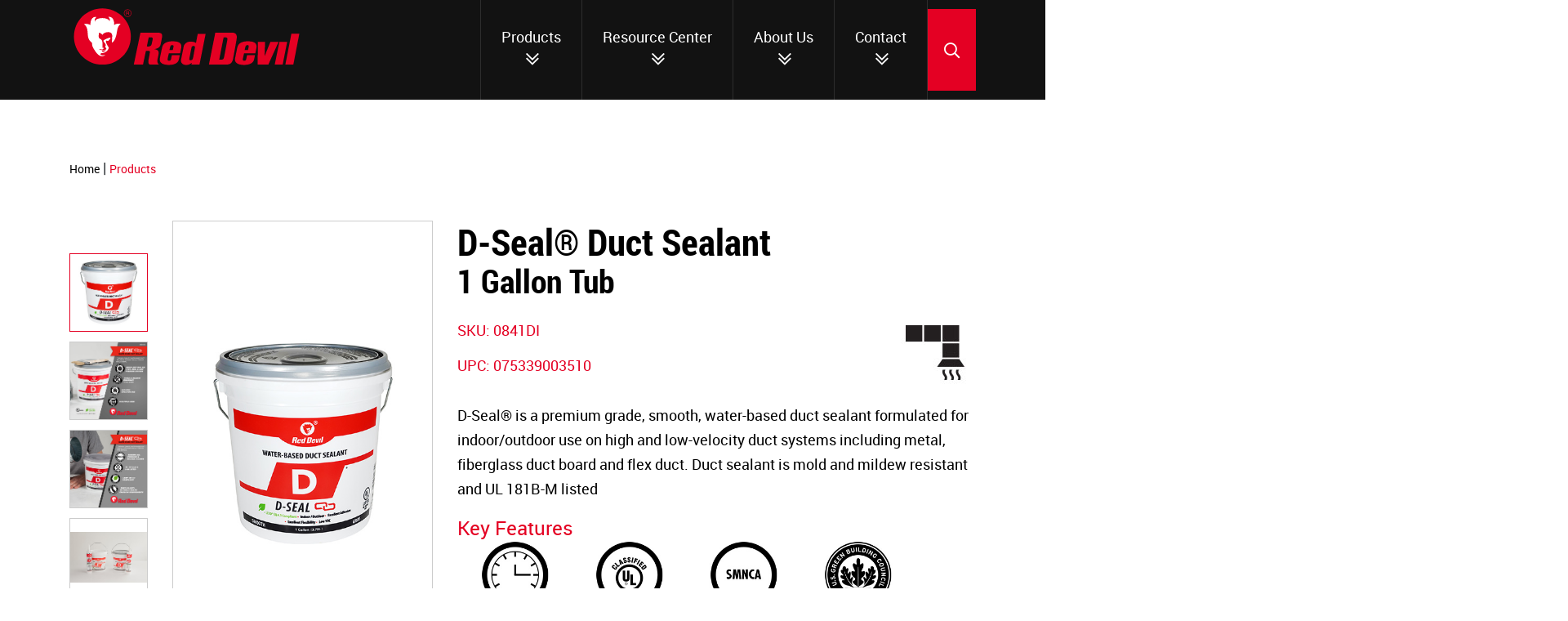

--- FILE ---
content_type: text/html; charset=utf-8
request_url: https://www.reddevil.com/products/product/d-seal-1-gallon-tub
body_size: 15587
content:
<!DOCTYPE html>
<html  lang="en-US" class='tab-1124'>
<head id="Head"><!-- Google Tag Manager -->
                <script>(function(w,d,s,l,i){w[l]=w[l]||[];w[l].push({'gtm.start':
                new Date().getTime(),event:'gtm.js'});var f=d.getElementsByTagName(s)[0],
                j=d.createElement(s),dl=l!='dataLayer'?'&l='+l:'';j.async=true;j.src=
                'https://www.googletagmanager.com/gtm.js?id='+i+dl;f.parentNode.insertBefore(j,f);
                })(window,document,'script','dataLayer','GTM-PGCBT6C');</script>
                <!-- End Google Tag Manager --><meta content="text/html; charset=UTF-8" http-equiv="Content-Type" />
<meta name="REVISIT-AFTER" content="1 DAYS" />
<meta name="RATING" content="GENERAL" />
<meta name="RESOURCE-TYPE" content="DOCUMENT" />
<meta content="text/javascript" http-equiv="Content-Script-Type" />
<meta content="text/css" http-equiv="Content-Style-Type" />
<meta name="viewport" content="width=device-width, initial-scale=1.0">
<!-- Meta Pixel Code -->
<script>
!function(f,b,e,v,n,t,s)
{if(f.fbq)return;n=f.fbq=function(){n.callMethod?
n.callMethod.apply(n,arguments):n.queue.push(arguments)};
if(!f._fbq)f._fbq=n;n.push=n;n.loaded=!0;n.version='2.0';
n.queue=[];t=b.createElement(e);t.async=!0;
t.src=v;s=b.getElementsByTagName(e)[0];
s.parentNode.insertBefore(t,s)}(window, document,'script',
'https://connect.facebook.net/en_US/fbevents.js');
fbq('init', '249703314207903');
fbq('track', 'PageView');
</script>
<noscript><img height="1" width="1" style="display:none"
src="https://www.facebook.com/tr?id=249703314207903&ev=PageView&noscript=1"
/></noscript>
<!-- End Meta Pixel Code -->


<title>
	D-Seal® Water Based Duct Sealant
</title><meta id="MetaDescription" name="description" content="&amp;lt;p&amp;gt;&amp;lt;span style=&amp;quot;font-weight: 400;&amp;quot;&amp;gt;D-&amp;amp;shy;Seal&amp;amp;reg; premium grade, smooth, water-based duct sealant for indoor/outdoor use on high &amp;amp;amp; low-velocity duct systems including metal, fiberglass &amp;amp;amp; flexduct.&amp;lt;/span&amp;gt;&amp;lt;/p&amp;gt;" /><meta id="MetaRobots" name="robots" content="INDEX, FOLLOW" /><link href="/Resources/Shared/stylesheets/dnndefault/7.0.0/default.css?cdv=715" type="text/css" rel="stylesheet"/><link href="/Portals/_default/admin.css?cdv=715" type="text/css" rel="stylesheet"/><link href="/Resources/Search/SearchSkinObjectPreview.css?cdv=715" type="text/css" rel="stylesheet"/><link href="/Portals/0/portal.css?cdv=715" type="text/css" rel="stylesheet"/><link href="/Resources/Libraries/bootstrap/04_01_03/css/bootstrap.min.css?cdv=715" type="text/css" rel="stylesheet"/><link href="/Resources/Libraries/font-awesome/05_15_01/css/fontawesome.min.css?cdv=715" type="text/css" rel="stylesheet"/><link href="/Resources/Libraries/font-awesome/05_15_01/css/regular.min.css?cdv=715" type="text/css" rel="stylesheet"/><link href="/Resources/Libraries/font-awesome/05_15_01/css/solid.min.css?cdv=715" type="text/css" rel="stylesheet"/><link href="/Resources/Libraries/font-awesome/05_15_01/css/brands.min.css?cdv=715" type="text/css" rel="stylesheet"/><link href="/Resources/Libraries/font-awesome/05_15_01/css/duotone.min.css?cdv=715" type="text/css" rel="stylesheet"/><link href="/Resources/Libraries/font-awesome/05_15_01/css/light.min.css?cdv=715" type="text/css" rel="stylesheet"/><link href="/Resources/Libraries/offcanmenu/02_00_08/css/off-can-menu.css?cdv=715" type="text/css" rel="stylesheet"/><link href="/Portals/_default/skins/red-devil-theme/css/application.css?cdv=715" type="text/css" rel="stylesheet"/><script src="https://code.jquery.com/jquery-3.5.1.min.js?cdv=715" type="text/javascript"></script><script src="https://code.jquery.com/jquery-migrate-3.2.0.min.js?cdv=715" type="text/javascript"></script><script src="https://ajax.googleapis.com/ajax/libs/jqueryui/1.12.1/jquery-ui.min.js?cdv=715" type="text/javascript"></script><script src="https://cdnjs.cloudflare.com/ajax/libs/knockout/3.4.1/knockout-min.js?cdv=715" type="text/javascript"></script><script type="text/javascript">
	if (typeof ko == 'undefined') {document.write('<script src="/Resources/libraries/Knockout/03_04_01/knockout.js" type="text/javascript"></' + 'script>');}
</script><script type="text/javascript">
	if (typeof jQuery == 'undefined') {document.write('<script src="/Resources/libraries/jQuery/03_05_01/jquery.js" type="text/javascript"></' + 'script>');}
</script><link rel='SHORTCUT ICON' href='/Portals/0/favicon.ico?ver=iy7xU1jZYbsDX-D4wQUNjw%3d%3d' type='image/x-icon' /></head>
<body id="Body"><!-- Google Tag Manager (noscript) -->
                <noscript><iframe src='https://www.googletagmanager.com/ns.html?id=GTM-PGCBT6C'
                height='0' width='0' style='display:none;visibility:hidden'></iframe></noscript>
                <!-- End Google Tag Manager(noscript) -->

    <form method="post" action="/products/product/d-seal-1-gallon-tub" id="Form" enctype="multipart/form-data">
<div class="aspNetHidden">
<input type="hidden" name="__EVENTTARGET" id="__EVENTTARGET" value="" />
<input type="hidden" name="__EVENTARGUMENT" id="__EVENTARGUMENT" value="" />
<input type="hidden" name="__VIEWSTATE" id="__VIEWSTATE" value="b8nuaLgZX+uFtC7T11yXEEWEG+kH37lhSi+GU3uyekcGsWhP9MrFZTAx2fFt8E0Tl45ACMoPwTGHregEWzol/Iq/5MinHesBBlQrIVDnGjLH2rPOdM1Lh9rNu0My4XvlXxO/GzqB+zI1cmobh3f5gn1OtD1g8pq0J2we7K/eEjpJqTtpovew8/87TNNK95zBHMSHGeyFtpQdhYe2B9ph7JGoKiB00CkkagZYt5e7n6y4s8zzrydPWY0IJ7dsBbs0YbQOj5wHXn+M+8YvnUdplFrxsU9k6tURxTNFLvSuqCtZni/3X4XyChdbVGlPeCji8KA9HPoZ0dzrXj/QTHTnP0PUlDnOfrEqCHlWDbB0LIsotUdIAa/6hCFyp6BiPTcmqs5BJiRPnrIz4n2U1OwqvIS+W9M7ydoee4EnoQPIULV3pNcQAcIBVkvj/[base64]" />
</div>

<script type="text/javascript">
//<![CDATA[
var theForm = document.forms['Form'];
if (!theForm) {
    theForm = document.Form;
}
function __doPostBack(eventTarget, eventArgument) {
    if (!theForm.onsubmit || (theForm.onsubmit() != false)) {
        theForm.__EVENTTARGET.value = eventTarget;
        theForm.__EVENTARGUMENT.value = eventArgument;
        theForm.submit();
    }
}
//]]>
</script>


<script src="https://ajax.aspnetcdn.com/ajax/4.6/1/WebForms.js" type="text/javascript"></script>
<script type="text/javascript">
//<![CDATA[
window.WebForm_PostBackOptions||document.write('<script type="text/javascript" src="/WebResource.axd?d=pynGkmcFUV1X2vDFQ2e8nasQwQBvPQqrL4u-OtwFKDN3-tK6A-o8kR0ZLis1&amp;t=638901593280000000"><\/script>');//]]>
</script>



<script src="https://ajax.aspnetcdn.com/ajax/4.6/1/MicrosoftAjax.js" type="text/javascript"></script>
<script type="text/javascript">
//<![CDATA[
(window.Sys && Sys._Application && Sys.Observer)||document.write('<script type="text/javascript" src="/ScriptResource.axd?d=NJmAwtEo3Ioi5OkDKtAMrcW8sd8YGqN16fnhCXi2yy7e8KibZ4F-s1Iei9ih75pZudaappQyKzqShftbt78tGl04Pxcppu6IGGC_uTCW1_XqLerv3muUnZ_EXljV2IHYx_sZHQ2&t=32e5dfca"><\/script>');//]]>
</script>

<script src="https://ajax.aspnetcdn.com/ajax/4.6/1/MicrosoftAjaxWebForms.js" type="text/javascript"></script>
<script type="text/javascript">
//<![CDATA[
(window.Sys && Sys.WebForms)||document.write('<script type="text/javascript" src="/ScriptResource.axd?d=dwY9oWetJoKBviZDVYR0X6XCKbYmtrHxmNVyP28lQQFlOBsydO3VrMv9q8_oGtIyzgMLE6hK1lV3Y0gKEhM-aKfYr-y_Bnmgmd7SI9sNh3wa_Q8Cnny7o1GDjpLA1c6GFUNpguAlsfnXtbWi0&t=32e5dfca"><\/script>');//]]>
</script>

<div class="aspNetHidden">

	<input type="hidden" name="__VIEWSTATEGENERATOR" id="__VIEWSTATEGENERATOR" value="CA0B0334" />
	<input type="hidden" name="__VIEWSTATEENCRYPTED" id="__VIEWSTATEENCRYPTED" value="" />
	<input type="hidden" name="__EVENTVALIDATION" id="__EVENTVALIDATION" value="rJdwzP/3pxS3cR1gUwXNsYY3bH/zcs/Q59L/WLE7qO6+AsB/q9h6TQ3tWVQ36mQIAkVzkRcSEhN0CULMBBCrN+aJWTAqZX/oPJy8iHlCAEgNnVzgobQSUNnBH9lttuCPNG1K6zEUNzNAePMdp1BeGNR1+fU=" />
</div><script src="/js/dnn.js?cdv=715" type="text/javascript"></script><script src="/js/dnn.modalpopup.js?cdv=715" type="text/javascript"></script><script src="/Resources/Shared/Scripts/jquery/jquery.hoverIntent.min.js?cdv=715" type="text/javascript"></script><script src="/js/dnncore.js?cdv=715" type="text/javascript"></script><script src="/Resources/Search/SearchSkinObjectPreview.js?cdv=715" type="text/javascript"></script><script src="/js/dnn.servicesframework.js?cdv=715" type="text/javascript"></script><script src="/Resources/Shared/Scripts/dnn.jquery.js?cdv=715" type="text/javascript"></script><script src="/Portals/_default/skins/red-devil-theme/js/application.js?cdv=715" type="text/javascript"></script><script type="text/javascript">
//<![CDATA[
Sys.WebForms.PageRequestManager._initialize('ScriptManager', 'Form', [], [], [], 90, '');
//]]>
</script>

        
        
        

<!-- Access JavascriptLibraries -->

<!-- Dependency Includes -->

<!--CDF(JS-LIBRARY|bootstrap,4.1.3,LatestMinor)-->

<!--CDF(JS-LIBRARY|knockout,3.4.1,LatestMinor)-->

<!--CDF(JS-LIBRARY|knockout.validation,2.0.3,LatestMinor)-->
<!--CDF(Css|/Resources/Libraries/bootstrap/04_01_03/css/bootstrap.min.css?cdv=715|DnnPageHeaderProvider|100)-->
<!--CDF(Css|/Resources/Libraries/font-awesome/05_15_01/css/fontawesome.min.css?cdv=715|DnnPageHeaderProvider|100)-->
<!--CDF(Css|/Resources/Libraries/font-awesome/05_15_01/css/regular.min.css?cdv=715|DnnPageHeaderProvider|100)-->
<!--CDF(Css|/Resources/Libraries/font-awesome/05_15_01/css/solid.min.css?cdv=715|DnnPageHeaderProvider|100)-->
<!--CDF(Css|/Resources/Libraries/font-awesome/05_15_01/css/brands.min.css?cdv=715|DnnPageHeaderProvider|100)-->
<!--
<!--CDF(Css|/Resources/Libraries/font-awesome/05_15_01/css/duotone.min.css?cdv=715|DnnPageHeaderProvider|100)-->
<!--CDF(Css|/Resources/Libraries/font-awesome/05_15_01/css/light.min.css?cdv=715|DnnPageHeaderProvider|100)-->
-->

<!--CDF(JS-LIBRARY|offcanmenu,2.0.8,LatestMinor)-->
<!--CDF(Css|/Resources/Libraries/offcanmenu/02_00_08/css/off-can-menu.css?cdv=715|DnnPageHeaderProvider|100)-->


<div id="ControlPanelWrapper">
    

</div>

<header class="site-header" id="hideAwayHeader">
    <div class="container">
        <div class="left-header">
            <div class="logo-wrapper">
                <a href="/">
                    <img src="/Portals/0/Images/logo.png" alt="Site Logo" />
                </a>
            </div>
        </div>
        <div class="right-header">
            <div class="header-menu">
                




<nav class="horiz-menu">
            <ul class="top-level">
                <li  class="selected">
                        <a href="https://www.reddevil.com/products" title="Products" target=""><span>Products</span></a>

                            <div class="drop-down megamenu-dropdown">
            <ul>
                        <li >
                                <span>Products</span>

                                    <ul class="fly-out">
                <li >
                        <a href="/products?category=silicone-sealants" title="Silicone Sealants" target=""><span>Silicone Sealants</span></a>

                    
                </li>
                <li >
                        <a href="/products?category=acrylic-caulks" title="Acrylic Caulks" target=""><span>Acrylic Caulks</span></a>

                    
                </li>
                <li >
                        <a href="/products?category=spackling" title="Spackling Compounds" target=""><span>Spackling Compounds</span></a>

                    
                </li>
                <li >
                        <a href="/products?category=foams" title="PU Foam Sealants" target=""><span>PU Foam Sealants</span></a>

                    
                </li>
                <li >
                        <a href="/products?category=adhesives" title="Construction Adhesives" target=""><span>Construction Adhesives</span></a>

                    
                </li>
                <li >
                        <a href="/products?category=specialty-sealants" title="Specialty Sealants" target=""><span>Specialty Sealants</span></a>

                    
                </li>
                <li >
                        <a href="/products?category=tile-grout" title="Tile Grout" target=""><span>Tile Grout</span></a>

                    
                </li>
                <li >
                        <a href="/products?category=duct-sealants" title="Duct Sealants" target=""><span>Duct Sealants</span></a>

                    
                </li>
                <li >
                        <a href="/products?category=caulk-guns" title="Caulk Guns" target=""><span>Caulk Guns</span></a>

                    
                </li>
                <li >
                        <a href="/products?category=putty-knives" title="Joint Knives" target=""><span>Joint Knives</span></a>

                    
                </li>
                <li >
                        <a href="/products?category=paint-scrapers" title="Paint Scrapers" target=""><span>Paint Scrapers</span></a>

                    
                </li>
                <li >
                        <a href="/products?category=wire-brushes" title="Wire Brushes" target=""><span>Wire Brushes</span></a>

                    
                </li>
                <li >
                        <a href="/products?category=glass-scrapers" title="Glass Scrapers" target=""><span>Glass Scrapers</span></a>

                    
                </li>
                <li >
                        <a href="/products?category=steel-wool" title="Steel Wool" target=""><span>Steel Wool</span></a>

                    
                </li>
                <li >
                        <a href="/products?category=utility-knives" title="Utility Knives" target=""><span>Utility Knives</span></a>

                    
                </li>
        </ul>

                        </li>
                        <li >
                                <span>By Project</span>

                                    <ul class="fly-out">
                <li >
                        <a href="/products?category=window-door&amp;show=true" title="Window &amp; Door" target=""><span>Window &amp; Door</span></a>

                    
                </li>
                <li >
                        <a href="/products?category=kitchen-bath" title="Kitchen &amp; Bath" target=""><span>Kitchen &amp; Bath</span></a>

                    
                </li>
                <li >
                        <a href="/products?category=patch-repair&amp;show=true" title="Patch &amp; Repair" target=""><span>Patch &amp; Repair</span></a>

                    
                </li>
                <li >
                        <a href="/products?category=roof-gutter" title="Roof &amp; Gutter" target=""><span>Roof &amp; Gutter</span></a>

                    
                </li>
                <li >
                        <a href="/products?category=paint" title="Paint &amp; Finishing" target=""><span>Paint &amp; Finishing</span></a>

                    
                </li>
                <li >
                        <a href="/products?category=resurfacing-tools" title="Resurfacing" target=""><span>Resurfacing</span></a>

                    
                </li>
                <li >
                        <a href="/products?category=concrete-asphalt-roof-gutter" title="Concrete &amp; Asphalt Repair" target=""><span>Concrete &amp; Asphalt Repair</span></a>

                    
                </li>
                <li >
                        <a href="/products?category=flooring-tools" title="Floor Repair &amp; Install" target=""><span>Floor Repair &amp; Install</span></a>

                    
                </li>
                <li >
                        <a href="/products?category=glazier-tools-glass-scrapers-knives" title="Glass Repair &amp; Install" target=""><span>Glass Repair &amp; Install</span></a>

                    
                </li>
                <li >
                        <a href="/products?category=drywall-wallcovering-tools" title="Drywall &amp; Wallcovering" target=""><span>Drywall &amp; Wallcovering</span></a>

                    
                </li>
                <li >
                        <a href="/products?category=industrial-commercial" title="Industrial" target=""><span>Industrial</span></a>

                    
                </li>
                <li >
                        <a href="/products?category=hvac" title="HVAC" target=""><span>HVAC</span></a>

                    
                </li>
        </ul>

                        </li>
                        <li >
                                <span>Featured Brands</span>

                                    <ul class="fly-out">
                <li >
                        <a href="https://fixafloorworldwide.com/" title="Fix-A-Floor&#174;" target=""><span>Fix-A-Floor&#174;</span></a>

                    
                </li>
                <li >
                        <a href="/products?category=onetime" title="ONETIME&#174;" target=""><span>ONETIME&#174;</span></a>

                    
                </li>
                <li >
                        <a href="/products?category=foam-fill" title="Foam &amp; Fill&#174;" target=""><span>Foam &amp; Fill&#174;</span></a>

                    
                </li>
                <li >
                        <a href="/products?category=create-a-color" title="Create-A-Color&#174;" target=""><span>Create-A-Color&#174;</span></a>

                    
                </li>
                <li >
                        <a href="/products?category=lifetime" title="LIFETIME&#174;" target=""><span>LIFETIME&#174;</span></a>

                    
                </li>
        </ul>

                        </li>
            </ul>
        </div>

                </li>
                <li >
                        <a href="https://www.reddevil.com/resource-center" title="Resource Center" target=""><span>Resource Center</span></a>

                            <ul class="drop-down">
                <li >
                        <a href="https://www.reddevil.com/resource-center/blog-how-to" title="Blog &amp; How To" target=""><span>Blog &amp; How To</span></a>

                    
                </li>
                <li >
                        <a href="https://www.reddevil.com/resource-center/dealer-resources" title="Dealer Resources" target=""><span>Dealer Resources</span></a>

                    
                </li>
        </ul>

                </li>
                <li >
                        <a href="https://www.reddevil.com/about-us" title="About Us" target=""><span>About Us</span></a>

                            <ul class="drop-down">
                <li >
                        <a href="https://www.reddevil.com/about-us/150-year-anniversary" title="150 Year Anniversary" target=""><span>150 Year Anniversary</span></a>

                    
                </li>
                <li >
                        <a href="https://www.reddevil.com/about-us/our-green-initiative" title="Our Green Initiative" target=""><span>Our Green Initiative</span></a>

                    
                </li>
        </ul>

                </li>
                <li >
                        <a href="https://www.reddevil.com/contact" title="Contact" target=""><span>Contact</span></a>

                            <ul class="drop-down">
                <li >
                        <a href="https://www.reddevil.com/contact/where-to-buy" title="Where to Buy" target=""><span>Where to Buy</span></a>

                    
                </li>
        </ul>

                </li>
           
        </ul>

</nav>
            </div>
             <div class="search-icon">
                <span class="far fa-search" aria-hidden="true"></span>
            </div>
        </div>
    </div>
    <div class="search-wrap">
        <span id="dnn_DnnSearch_ClassicSearch">
    
    
    <span class="searchInputContainer" data-moreresults="See More Results" data-noresult="No Results Found">
        <input name="dnn$DnnSearch$txtSearch" type="text" maxlength="255" size="20" id="dnn_DnnSearch_txtSearch" class="NormalTextBox" aria-label="Search" autocomplete="off" placeholder="Search..." />
        <a class="dnnSearchBoxClearText" title="Clear search text"></a>
    </span>
    <a id="dnn_DnnSearch_cmdSearch" class="SkinObject" href="javascript:__doPostBack(&#39;dnn$DnnSearch$cmdSearch&#39;,&#39;&#39;)">SEARCH</a>
</span>


<script type="text/javascript">
    $(function() {
        if (typeof dnn != "undefined" && typeof dnn.searchSkinObject != "undefined") {
            var searchSkinObject = new dnn.searchSkinObject({
                delayTriggerAutoSearch : 400,
                minCharRequiredTriggerAutoSearch : 2,
                searchType: 'S',
                enableWildSearch: true,
                cultureCode: 'en-US',
                portalId: -1
                }
            );
            searchSkinObject.init();
            
            
            // attach classic search
            var siteBtn = $('#dnn_DnnSearch_SiteRadioButton');
            var webBtn = $('#dnn_DnnSearch_WebRadioButton');
            var clickHandler = function() {
                if (siteBtn.is(':checked')) searchSkinObject.settings.searchType = 'S';
                else searchSkinObject.settings.searchType = 'W';
            };
            siteBtn.on('change', clickHandler);
            webBtn.on('change', clickHandler);
            
            
        }
    });
</script>

    </div>
</header>


<section class="interior">
     <div class="banner-img">
            <img src="" />       
        </div>
    <div class="container">
        <div class="site-breadcrumb">
            <span id="dnn_dnnBreadcrumb_lblBreadCrumb" itemprop="breadcrumb" itemscope="" itemtype="https://schema.org/breadcrumb"><span itemscope itemtype="http://schema.org/BreadcrumbList"><span itemprop="itemListElement" itemscope itemtype="http://schema.org/ListItem"><a href="https://www.reddevil.com/" class="SkinObject" itemprop="item" ><span itemprop="name">Home</span></a><meta itemprop="position" content="1" /></span> | <span itemprop="itemListElement" itemscope itemtype="http://schema.org/ListItem"><a href="https://www.reddevil.com/products" class="SkinObject" itemprop="item"><span itemprop="name">Products</span></a><meta itemprop="position" content="2" /></span></span></span>
        </div>
        <div id="dnn_ContentPane"><div class="DnnModule DnnModule-2sxc-app DnnModule-1544 DnnVersionableControl"><a name="1544"></a>

<div class="container-footer-top">
    
    <div id="dnn_ctr1544_ContentPane"><!-- Start_Module_1544 --><div id="dnn_ctr1544_ModuleContent" class="DNNModuleContent Mod2sxcappC">
	<div class='sc-content-block'  data-cb-instance='1544' data-cb-id='1544'>






 



<div id="ActiveProduct" class="row">
    <!-- ko with: activeProduct-->
    <div class="col-12 col-xl-5 product-left">
        <div class="track-wrapper">
            <div class="scroll-up">
                <i class="far fa-chevron-double-up"></i>
            </div>
            <div class="thumb-track">
                <div class="track-wrap">
                    <!-- ko  ifnot :img == "" -->
                        <img class="active" onclick="imageSwap()" data-bind="attr: { src: img, alt:name, title: name }, click: $root.HideVideo"/>
                            
                    <!-- /ko -->
                    <!-- ko  ifnot :img2 == "" -->
                        <img class="" onclick="imageSwap()" data-bind="attr: { src: img2 }, click: $root.HideVideo"/>
                             
                    <!-- /ko -->
                    <!-- ko  ifnot :img3 == "" -->
                        <img class="" onclick="imageSwap()" data-bind="attr: { src: img3 }, click: $root.HideVideo"/>
                            
                    <!-- /ko -->
                    <!-- ko  ifnot :img4 == "" -->
                        <img class="" onclick="imageSwap()" data-bind="attr: { src: img4 }, click: $root.HideVideo"/>
                             
                    <!-- /ko -->
                    <!-- ko  ifnot :img5 == "" -->
                        <img class="" onclick="imageSwap()" data-bind="attr: { src: img5 }, click: $root.HideVideo"/>
                            
                    <!-- /ko -->
                    <!-- ko  ifnot :img6 == "" -->
                        <img class="" onclick="imageSwap()" data-bind="attr: { src: img6 }, click: $root.HideVideo"/>
                            
                    <!-- /ko -->    
                    <!-- ko  ifnot :videoEmbed == "" -->
                    <div class="video-thumbnail "> 
                        <img class="" data-bind="attr: { src: videoThumb }, click: $root.ShowVideo"/>
 
                    </div>         
                    <!-- /ko -->                   
                </div>
            </div>
                <div class="scroll-down">
                    <i class="far fa-chevron-double-down"></i>
                </div>
        </div>
        <div class="main-picture">
            <picture>
                <img class="large-img"  data-bind='attr: { src: img, alt:name, title: name }'>
            </picture>
            <!-- ko  ifnot :videoEmbed == "" -->
                <div class="video-wrap embed-responsive embed-responsive-16by9 d-none" >
                    <iframe data-bind='attr: { src: videoEmbed }' title="product-video" frameborder="0" allow="accelerometer; autoplay; clipboard-write; encrypted-media; gyroscope; picture-in-picture" allowfullscreen=""></iframe>
                </div>        
            <!-- /ko -->
        </div>
    </div>
    <div id="SearchProduct" class="col-12 col-xl-7 product-right">
        
        <h1 data-bind="text: name"></h1>
        <h2 data-bind="text: subName"></h2>
        <div class="identifier-icon-wrapper">
            <div class="sku-upc-wrapper">
                <p class="sku">SKU: <span data-bind="text: sku"></span></p>
                <p class="upc">UPC: <span data-bind="text: upc"></span></p>
            </div>
            <div class="ideal-icon-wrapper">
                <!-- ko foreach: $root.idealForIconList -->
                    <a data-bind="attr: { href: link}"><img data-bind='attr: { src: icon, alt: name}'/></a>
                <!-- /ko -->  
            </div>
        </div>
        <p data-bind="text: description"></p>
        <div class="key-features-wrapper" data-bind="if :$root.keyFeaturesIconList().length > 1">
            <h5>Key Features</h5>
            <div class="key-features">
                <!-- ko foreach: $root.keyFeaturesIconList -->
                    <div class="key-feature">
                        <img data-bind='attr: { src: icon, alt: name}'/>
                        <!-- ko  ifnot :name == "" -->
                            <p data-bind="text: name"></p>
                        <!-- /ko -->
                    </div>
                <!-- /ko -->        
            </div>
        </div>
        <div class="top-dropdown-wrapper">
            <!-- ko  ifnot :$root.caseQuantitiesList() == "" -->
                <div class="case-quantity">
                   <h5>Case Quantity</h5> 
                    <!-- ko if :$root.caseQuantitiesList().length == 1 -->
                        <select data-bind="foreach: $root.caseQuantitiesList()" id="caseChoiceddl" class="normal-select" disabled>    
                            <option data-bind="text: name"></option>
                        </select>
                    <!-- /ko -->    
                    <!-- ko if :$root.caseQuantitiesList().length > 1 -->
                        <select data-bind="foreach: $root.caseQuantitiesList()" id="caseChoiceddl" class="">    
                            <option data-bind="text: name"></option>
                        </select>
                    <!-- /ko -->
                </div>
            <!-- /ko -->
            <!-- ko  ifnot :$root.colorsList() == "" -->
                <div class="color-select" >
                    <h5>Color Option</h5>  
                    <!-- ko if :$root.colorsList().length == 1 -->
                        <select data-bind="foreach: $root.colorsList()" id="colorChoiceddl" class="normal-select" disabled>                   
                            <option data-bind="text: name"></option>                 
                        </select>
                    <!-- /ko -->    
                    <!-- ko if :$root.colorsList().length > 1 -->
                        <select data-bind="foreach: $root.colorsList()" id="colorChoiceddl" class="">                   
                            <option data-bind="text: name"></option>                 
                        </select>
                    <!-- /ko --> 
                </div>
            <!-- /ko -->            
            <!-- ko  ifnot :$root.packagingList() == "" -->
                <div class="packing-select">
                    <h5>Packing Option</h5>   
                    <!-- ko if :$root.packagingList().length == 1 -->
                        <select data-bind="foreach: $root.packagingList" id="packingSizeddl" class="normal-select" disabled>                   
                            <option data-bind="text: name"></option>                 
                        </select>
                    <!-- /ko -->    
                    <!-- ko if :$root.packagingList().length > 1 -->                    
                        <select data-bind="foreach: $root.packagingList" id="packingSizeddl" class="">                   
                            <option data-bind="text: name"></option>                 
                        </select>
                    <!-- /ko -->
                </div>
            <!-- /ko -->      
            <!-- ko  ifnot :$root.sizeList() == "" -->
                <div class="packing-size">
                    <h5>Item Size</h5>   
                    <!-- ko if :$root.sizeList().length == 1 -->
                        <select data-bind="foreach: $root.sizeList" id="itemSizeddl" class="normal-select" disabled>                   
                            <option data-bind="text: name"></option>                 
                        </select>
                    <!-- /ko -->    
                    <!-- ko if :$root.sizeList().length > 1 -->                    
                        <select data-bind="foreach: $root.sizeList" id="itemSizeddl" class="">                   
                            <option data-bind="text: name"></option>                 
                        </select>
                    <!-- /ko -->
                </div>
            <!-- /ko -->      
            <!-- ko  ifnot :$root.typeList() == "" -->
                <div class="packing-type">
                    <h5>Item Type</h5>   
                    <!-- ko if :$root.typeList().length == 1 -->
                        <select data-bind="foreach: $root.typeList" id="packingTypeddl" class="normal-select" disabled>                   
                            <option data-bind="text: name"></option>                 
                        </select>
                    <!-- /ko -->    
                    <!-- ko if :$root.typeList().length > 1 -->                    
                        <select data-bind="foreach: $root.typeList" id="packingTypeddl" class="">                   
                            <option data-bind="text: name"></option>                 
                        </select>
                    <!-- /ko -->
                </div>
            <!-- /ko --> 
                 

            <div>
                <button type="button" data-bind="click: $root.FilterProduct" class="btn btn-primary" id="searchButton" onclick="setTimeout(function() {imageSwap();}, 500);"><i class="far fa-search"></i></button>
            </div>
        </div>
        <a class="btn btn-primary" href="/where-to-buy">Where To Buy</a>
        
    </div>
    <div class="col-12"><h2 class="title-overlay"><span>Product Info</span></h2></div>
    <div class="product-info col-12 col-lg-6">
        <div data-bind='ifnot: features == ""'>
            <h3>Features:</h3>
            <div data-bind="html: features"></div>
        </div>
        <!-- ko ifnot: productSpecsHtml == "" -->
            <div class="product-specs">
                <h3>Product Specs:</h3>
                <span data-bind="html: productSpecsHtml"></span>
            </div>
        <!-- /ko -->
        
       
        <!-- ko ifnot: packagingHtml == "" -->
            <h3>Packaging:</h3>
            <span data-bind="html: packagingHtml"></span>   
        <!-- /ko -->
    </div>
    <div class="product-info col-12 col-lg-6">
        <!-- ko ifnot: adheresTo == "" -->
            <h3 >Adheres to:</h3>
            <span data-bind="html: adheresTo"></span>
        <!-- /ko -->
        <!-- ko ifnot: useOn == "" -->
            <h3>Use On:</h3>
            <span data-bind="html: useOn"></span>
        <!-- /ko -->
        <div class="documentation">        
            <!-- ko ifnot: documentationSDS == "" && documentationTDS == "" && fAQ == "" && sellSheet == ""-->        
                <h3>Documentation:</h3>
                <p>
                <!-- ko ifnot: documentationSDS == "" -->  
                        <a data-bind="attr: { href: documentationSDS}" target="_blank"><i class="fas fa-file-pdf"></i>SDS</a>
                    <!-- /ko -->
                    <!-- ko ifnot: documentationTDS == "" -->  
                        <a data-bind="attr: { href: documentationTDS}"target="_blank"><i class="fas fa-file-pdf"></i>TDS</a>
                    <!-- /ko -->
                    <!-- ko ifnot: fAQ == "" -->  
                        <a data-bind="attr: { href: fAQ}" target="_blank"><i class="fas fa-file"></i>FAQ</a>
                    <!-- /ko -->
                    <!-- ko ifnot: sellSheet == "" -->  
                        <a data-bind="attr: { href: sellSheet}" target="_blank"><i class="fas fa-file-pdf"></i>SellSheet</a>
                    <!-- /ko -->
                </p>       
            <!-- /ko -->
        </div>
    </div>
    <div class="related-prods col-12">
        <h2 class="title-overlay"><span>Related Products</span></h2>        
        <div class="item-wrapper-row" data-bind="foreach: $root.relatedProductList" >
            <div class="item-wrapper">
                <a data-bind="attr: { href: slug}">
                    <img data-bind="attr: { src: img, alt: name }" />
                    <span class="h3" data-bind="text: name"></span>
                    <span class="h4" data-bind="text: subName"></span>
                </a>                    
            </div>
        </div>
    </div>
    <!-- /ko -->
</div>

<script type="text/javascript">
    (function ($) {    
        var fm2sxc_groupedProduct = {
            ProductItem : function (data){
                var self = this;
                self.id = data.Id;
                self.name = data.Name;                
                self.subName = data.SubName;
                self.slug = data.Slug;
                self.sku = data.SKU;
                self.upc = data.UPC;
                self.img = data.Img==="" ?"/Portals/0/Images/default-category.jpg": data.Img,
                self.img2 = data.Img2,
                self.img3 = data.Img3,
                self.img4 = data.Img4,
                self.img5 = data.Img5,
                self.img6 = data.Img6,
                self.videoThumb = data.VideoThumb==="" ?"/Portals/0/Images/default-category.jpg": data.VideoThumb,   
                self.productSpecList = data.ProductSpecList;
                self.description = data.Description;
                self.keyFeaturesIcons = data.KeyFeatureIcon;
                self.videoEmbed = data.VideoEmbed;
                self.adheresTo = data.AdheresTo;
                self.useOn = data.UseOn;                
                self.idealForIcons = data.IdealForIcons;
                self.productSpecs = data.ProductSpec;                
                self.productSpecsHtml = data.ProductSpecsHtml;
                self.caseQuantities = data.CaseQuantities;                
                self.colors = data.Colors;
                self.packaging = data.Packaging;
                self.itemSize = data.ItemSize;
                self.itemType = data.ItemType;
                self.packagingHtml = data.PackagingHtml;
                self.features = data.FeaturesHtml;
                self.documentationSDS = data.DocumentationSDS;
                self.documentationTDS = data.DocumentationTDS;
                self.fAQ = data.FAQ;
                self.sellSheet = data.SellSheet;
                self.relatedProducts = data.RelatedProducts;
            },ProductCaseQuantities : function (data){
                var self = this;
                self.name = data.Name;               
            },ProductColors : function (data){
                var self = this;
                self.name = data.Name;
            },ProductPackaging : function (data){
                var self = this;
                self.name = data.Name;
            },ProductSize : function (data){
                var self = this;
                self.name = data.Name;
            },ProductType : function (data){
                var self = this;
                self.name = data.Name;
            },ProductKeyFeaturesIconItem : function (data){
                var self = this;
                self.name = data.Name;
                self.icon = data.Icon;
            },
            ProductIdealForIconItem : function (data){
                var self = this;
                self.name = data.Name;
                self.icon = data.Icon;
                self.link = data.Link;
            },
            RelatedProductItem : function (data){
                var self = this;
                self.name = data.Name;                
                self.subName = data.SubName;
                self.slug = "/products?product="+data.Slug;
                self.sku = data.SKU;
                self.img = data.Img==="" ?"/Portals/_default/Skins/Red-Devil-Theme/img/red-devil-placeholder.jpg": data.Img;
            },
            ProductViewModel : function(){
                var self = this;                
                const urlParams = new URLSearchParams(window.location.search);
                self.queryParam = urlParams.get('product');

                self.caseQuantitiesList = ko.observableArray();
                self.colorsList = ko.observableArray();
                self.packagingList = ko.observableArray();
                self.sizeList = ko.observableArray();
                self.typeList = ko.observableArray();

                self.relatedProductList = ko.observableArray();
                self.keyFeaturesIconList = ko.observableArray();                
                self.idealForIconList = ko.observableArray();

                self.productList = ko.observableArray();
                self.loadingDone = ko.observable(false);
                self.TotalItems = ko.observable();
                self.showNoResults = ko.computed(function () {
                    return self.TotalItems() === 0;
                }, self);

                self.activeProduct = ko.observable();

                self.UpdateProductList = function (data, event) {
                    self.productList.removeAll();
                    self.caseQuantitiesList.removeAll();
                    self.colorsList.removeAll();
                    self.packagingList.removeAll(); 
                    self.sizeList.removeAll();
                    self.typeList.removeAll();                  
                    self.keyFeaturesIconList.removeAll();                                       
                    self.idealForIconList.removeAll();
                    self.relatedProductList.removeAll();

                    self.resetCounters();

                    if (data == 0) {
                        self.activeProduct.removeAll().push(data);
                    } else if (self.activeProduct.indexOf(data) < 0) {
                        self.activeProduct.push(data);
                    } else {
                        self.activeProduct.remove(data);
                    }
                }  

                self.InitalLoadFunction = function() {
                    const payload = {
                        Slug: "d-seal-1-gallon-tub"
                    }; 

                    $.ajax({
                        type: "GET",
                        dataType: "json",
                        url: `/api/2sxc/app/Product%20Catalog/api/Catalog/intialLoad?`,
                        data: payload,
                        success: function (data) {
                            $(data.Product.CaseQuantities).each(function (i, e) {
                                self.caseQuantitiesList.push(new fm2sxc_groupedProduct.ProductCaseQuantities(e));
                            });
                             $(data.Product.Colors).each(function (i, e) {
                                self.colorsList.push(new fm2sxc_groupedProduct.ProductColors(e));
                            });
                             $(data.Product.Packaging).each(function (i, e) {
                                self.packagingList.push(new fm2sxc_groupedProduct.ProductPackaging(e));
                            });
                             $(data.Product.ItemSize).each(function (i, e) {
                                self.sizeList.push(new fm2sxc_groupedProduct.ProductSize(e));
                            });
                             $(data.Product.ItemType).each(function (i, e) {
                                self.typeList.push(new fm2sxc_groupedProduct.ProductType(e));
                            });
                            $(data.Product.KeyFeaturesIcons).each(function (i, e) {
                                self.keyFeaturesIconList.push(new fm2sxc_groupedProduct.ProductKeyFeaturesIconItem(e));
                            });
                            $(data.Product.IdealForIcons).each(function (i, e) {
                                self.idealForIconList.push(new fm2sxc_groupedProduct.ProductIdealForIconItem(e));
                            });
                            $(data.Product.RelatedProducts).each(function (i, e) {
                                self.relatedProductList.push(new fm2sxc_groupedProduct.RelatedProductItem(e));
                            });
                           
                            self.activeProduct(new fm2sxc_groupedProduct.ProductItem(data.Product));
                        },
                        showLoader: true                            
                    }).done(function (data) {
                        if(data.length === 0) {
                            setTimeout(function() {
                                self.loadingDone(true);
                            }, 800)
                        }
                    });
                } 

                self.SetActiveProduct = function(data) {
                    self.activeProduct(new fm2sxc_groupedProduct.ProductItem(data.Product));
                }

                self.ShowVideo = function(data) {
                   $('.main-picture .embed-responsive').removeClass( 'd-none');
                   $('.main-picture picture').addClass( 'd-none');
                   
                }

                self.HideVideo = function(data) {
                   $('.main-picture .embed-responsive').addClass( 'd-none');
                   $('.main-picture picture').removeClass( 'd-none');
                }

                self.FilterProduct = function () {
                    const payload = {
                        Siblings: "075339003510,075339014677,075339014899",
                        Color: $("#colorChoiceddl").val(),
                        Packaging: $("#packingSizeddl").val()
                    };

                    $.ajax({
                        type: "GET",
                        dataType: "json",
                        url: `/api/2sxc/app/Product%20Catalog/api/Catalog/filterProduct?`,
                        data: payload,
                        success: function (data) {
                            if(data.Product === null) {
                                window.location = data.ErrorUrl;
                                return;
                            }                            

                            self.caseQuantitiesList([]);
                            self.colorsList([]);
                            self.packagingList([]);
                            self.sizeList([]);
                            self.typeList([]);
                            self.keyFeaturesIconList([]);                            
                            self.idealForIconList([]);                            
                            self.relatedProductList([]);

                            $(data.Product.CaseQuantities).each(function (i, e) {
                                self.caseQuantitiesList.push(new fm2sxc_groupedProduct.ProductCaseQuantities(e));
                            });
                            $(data.Product.Colors).each(function (i, e) {
                                self.colorsList.push(new fm2sxc_groupedProduct.ProductColors(e));
                            });
                             $(data.Product.Packaging).each(function (i, e) {
                                self.packagingList.push(new fm2sxc_groupedProduct.ProductPackaging(e));
                            });
                            $(data.Product.ItemSize).each(function (i, e) {
                                self.sizeList.push(new fm2sxc_groupedProduct.ProductSize(e));
                            });
                             $(data.Product.ItemType).each(function (i, e) {
                                self.typeList.push(new fm2sxc_groupedProduct.ProductType(e));
                            });
                            $(data.Product.KeyFeaturesIcons).each(function (i, e) {
                                self.keyFeaturesIconList.push(new fm2sxc_groupedProduct.ProductKeyFeaturesIconItem(e));
                            });
                            $(data.Product.IdealForIcons).each(function (i, e) {
                                self.idealForIconList.push(new fm2sxc_groupedProduct.ProductIdealForIconItem(e));
                            });
                            $(data.Product.RelatedProducts).each(function (i, e) {
                                self.relatedProductList.push(new fm2sxc_groupedProduct.RelatedProductItem(e));
                            });
                            self.activeProduct(new fm2sxc_groupedProduct.ProductItem(data.Product));                            
                        },
                        showLoader: true                            
                    }).done(function (data) {
                        if(data.length === 0) {
                            setTimeout(function() {
                                self.loadingDone(true);
                            }, 800)
                        }
                    });
                }

                self.init = function(element) {                    
                    self.InitalLoadFunction();
                    ko.applyBindings(self, element);
                }              
            }
        };
        new fm2sxc_groupedProduct.ProductViewModel().init(document.getElementById('ActiveProduct'));  
    })(jQuery);
   
</script>
<script type="text/javascript">
    function imageSwap() {
        $(".thumb-track img").on("click", function() {
            var newImgSrc = $(this).attr("src");

            $(".thumb-track img").removeClass("active");
            $(this).addClass("active");
            $(".main-picture .large-img").attr("src", newImgSrc);
        });
    }    

    $(window).load(function() {
        
        $(".track-wrapper .scroll-down").on("click", function() {
            var trackPos = parseInt($(".track-wrap").css("top").replace("px", ""));
            var newPos = trackPos - 105;
            trackPos = newPos;

            if(trackPos == -210) {
                $(".scroll-down").css("opacity", "0").css("visibility", "hidden");
            } else if(trackPos <= 0) {
                $(".scroll-up").css("opacity", "1").css("visibility", "visible");
            } else {
                $(".scroll-up").css("opacity", "0").css("visibility", "hidden");
            }

            $(".track-wrap").css("top", newPos + "px");
        });

        $(".track-wrapper .scroll-up").on("click", function() {
            var track = $(".track-wrap");
            var trackPos = parseInt($(".track-wrap").css("top").replace("px", ""));
            var newPos = trackPos + 105;
            trackPos = newPos;

            if(trackPos == -210) {
                $(".scroll-down").css("opacity", "0").css("visibility", "hidden");
            } else if(trackPos >= 0) {
                $(".scroll-up").css("opacity", "0").css("visibility", "hidden");
                $(".scroll-down").css("opacity", "1").css("visibility", "visible");
            } else {
                $(".scroll-up").css("opacity", "1").css("visibility", "visible");
            }

            $(".track-wrap").css("top", newPos + "px");
        });
    });
</script>


</div>
</div><!-- End_Module_1544 --></div>
</div>

</div></div>
        <div class="row">
            <div id="dnn_TriCol1Pane" class="col-12 col-lg-4 DNNEmptyPane"></div>
            <div id="dnn_TriCol2Pane" class="col-12 col-lg-4 DNNEmptyPane"></div>
            <div id="dnn_TriCol3Pane" class="col-12 col-lg-4 DNNEmptyPane"></div>
        </div>
        <div id="dnn_MiddlePane" class="DNNEmptyPane"></div>
        <div class="row">
            <div id="dnn_LeftContentPane" class="col-12 col-lg-8 DNNEmptyPane"></div>
            <div id="dnn_RightPane" class="col-12 col-lg-4 DNNEmptyPane"></div>
        </div>
         <div class="row">
            <div id="dnn_leftWidePane" class="col-12 col-lg-9 DNNEmptyPane"></div>
            <div id="dnn_RightNarrowPane" class="col-12 col-lg-3 DNNEmptyPane"></div>
        </div>
        <div class="row">
            <div id="dnn_LeftPane" class="col-12 col-lg-4 DNNEmptyPane"></div>
            <div id="dnn_RightContentPane" class="col-12 col-lg-8 DNNEmptyPane"></div>
        </div>
        <div class="row">
            <div id="dnn_LeftHalfPane" class="col-12 col-lg-6 DNNEmptyPane"></div>
            <div id="dnn_RightHalfPane" class="col-12 col-lg-6 DNNEmptyPane"></div>
        </div>
        <div class="row">
            <div id="dnn_TriColLeftPane" class="col-12 col-lg-4 DNNEmptyPane"></div>
            <div id="dnn_TriColMiddlePane" class="col-12 col-lg-4 DNNEmptyPane"></div>
            <div id="dnn_TriColRightPane" class="col-12 col-lg-4 DNNEmptyPane"></div>
        </div>
        <div class="row">
            <div id="dnn_QuadCol1Pane" class="col-12 col-lg-3 DNNEmptyPane"></div>
            <div id="dnn_QuadCol2Pane" class="col-12 col-lg-3 DNNEmptyPane"></div>
            <div id="dnn_QuadCol3Pane" class="col-12 col-lg-3 DNNEmptyPane"></div>
            <div id="dnn_QuadCol4Pane" class="col-12 col-lg-3 DNNEmptyPane"></div>
        </div>
        <div id="dnn_BottomPane" class="DNNEmptyPane"></div>
    </div>
</section>



<footer class="site-footer">
    <div class="container top-footer">
        <div class="row">
            <div class="col-12 col-sm-6">
                <div id="dnn_FooterLeftPane"><div class="DnnModule DnnModule-DNN_HTML DnnModule-1495"><a name="1495"></a>

<div class="container-footer-top">
    <img id="dnn_ctr1495_dnnIcon_imgIcon" src="/Portals/0/House_Interior.png?ver=oLvzFcjur-JDiAHqqqEdWg%3d%3d" alt="Text/HTML" style="border-width:0px;" />
    <div id="dnn_ctr1495_ContentPane"><!-- Start_Module_1495 --><div id="dnn_ctr1495_ModuleContent" class="DNNModuleContent ModDNNHTMLC">
	<div id="dnn_ctr1495_HtmlModule_lblContent" class="Normal">
	<h3>Find the Right Product for Your Project</h3>

<p><a class="btn btn-primary" href="/best-product-for-your-project">Find Your Product</a></p>

</div>

</div><!-- End_Module_1495 --></div>
</div>

</div></div>
            </div>
            <div class="col-12 col-sm-6">
                <div id="dnn_FooterRightPane"><div class="DnnModule DnnModule-DNN_HTML DnnModule-1496"><a name="1496"></a>

<div class="container-footer-top">
    <img id="dnn_ctr1496_dnnIcon_imgIcon" src="/Portals/0/Images/Footer/catalog-2022.jpg?ver=bdNhHiEdlHaazo8xl0eF8Q%3d%3d" alt="Text/HTML" style="border-width:0px;" />
    <div id="dnn_ctr1496_ContentPane"><!-- Start_Module_1496 --><div id="dnn_ctr1496_ModuleContent" class="DNNModuleContent ModDNNHTMLC">
	<div id="dnn_ctr1496_HtmlModule_lblContent" class="Normal">
	<h3>Download the latest Red Devil&reg; Product Catalog</h3>

<p><a class="btn btn-secondary" href="/Portals/0/Documents/Product-Catalog/2025 Product Catalog.pdf?ver=dYeLceftX3BfUq6pB4MVcw%3d%3d" target="_blank">Download Now</a></p>

</div>

</div><!-- End_Module_1496 --></div>
</div>

</div></div>
            </div>
        </div>
    </div>
    <div class="black-bkgd">
        <div class="container bottom-footer">
            <div class="row">
                
                <div class="footer-logo col-6 col-xl-3 col-md-6">
                    <div class="footer-logo-flex">
                        <a href="/"><img src="/Portals/0/Images/logo.png" alt="Site Logo" /></a>
                    </div>
                </a>


                    <div>
                        <span id="dnn_dnnCopyright_lblCopyright" class="SkinObject">&copy;Copyright 2026 Red Devil, Inc.</span>

                        <span>&nbsp;&nbsp;|&nbsp;&nbsp;</span>
                        
<div id="dnn_DnnLogin_loginGroup" class="loginGroup">
    <a id="dnn_DnnLogin_enhancedLoginLink" title="Login" class="LoginLink" onclick="this.disabled=true;" href="https://www.reddevil.com/account?returnurl=%2fproducts%2fproduct%2fd-seal-1-gallon-tub">Login</a>
</div>

                    </div>
                </div>
                <div class="col-6 col-xl-2 col-md-6 col-xs-6">
                        <span>Pryor, OK</span>
                        <a href="tel:+1-800-423-3845">
                            <span>1-800-423-3845</span>
                        </a>
                        <a href="tel:+1-918-825-5761">
                            <span>1-918-825-5761</span>
                        </a>
                        <a href="mailto:orders@reddevil.com">
                            <span>orders@reddevil.com</span>
                        </a>
                </div>
                <div class="col-6 col-xl-2 col-md-6 col-xs-6">
                    <h4>INFORMATION</h4>
                    <a href="/about-us">
                        <span>About Us</span>
                    </a>
                    <a href="/terms">
                        <span>Legal Notices</span>
                    </a>
                    <a href="/privacy">
                        <span>Privacy Policy</span>
                    </a>
                </div>
                <div class="col-6 col-xl-2 col-md-6 col-xs-6">
                    <h4>Quick Links</h4>
                    <a href="/products/product/painters-caulk-10-1-fl-oz-cartridge-white">
                        <span>Painters Caulking</span>
                    </a>
                    <a href="/products/product/kitchen-bath-siliconized-acrylic-sealant-10-1-fl-oz-cartridge-white">
                        <span>Siliconized Acrylic Caulk</span>
                    </a>
                    <a href="/products/product/professional-dripless-skeleton-caulk-gun">
                        <span>Dripless Caulk Gun</span>
                    </a>
                    <a href="/products/product/paintable-silicone-9-0-fl-oz-cartridge-white">
                        <span>Paintable Silicone Caulk</span>
                    </a>
                    <a href="/products/product/d-seal-1-gallon-tub">
                        <span>Duct Sealant</span>
                    </a>
                </div>
                <div class="col-6 col-xl-2 col-md-6 col-xs-6">
                    <h4>CUSTOMER SERVICE</h4>
                    <a href="/contact">
                        <span>Contact Us</span>
                    </a>
            </div>
        </div>
    </div>
</footer>

<script type="application/ld+json">
{
	"@context": "https://schema.org",
	"@type": "HardwareStore",
	"name": "Red Devil",
	"address": {
		"@type": "PostalAddress",
		"streetAddress": "Red Devil, Inc. 4175 Webb Street",
		"addressLocality": "Pryor",
		"addressRegion": "OK",
		"postalCode": "74361"
	},
	"email": "info@reddevil.com",
	"telePhone": "(918) 825-5744",
	"faxNumber": "(918) 825-5761",
	"url": "https://www.reddevil.com/",
	"priceRange":"$$"

}
</script>
        <input name="ScrollTop" type="hidden" id="ScrollTop" />
        <input name="__dnnVariable" type="hidden" id="__dnnVariable" autocomplete="off" value="`{`__scdoff`:`1`,`sf_siteRoot`:`/`,`sf_tabId`:`1124`}" />
        <input name="__RequestVerificationToken" type="hidden" value="UrkMBqLaCLFE11uf8DpFQHLvb2eue0-OwhJ8pgMHKQCBPddcUWDRiQgg1fj3EiJXxzsS9w2" /><script src="https://cdn.jsdelivr.net/knockout.validation/2.0.3/knockout.validation.min.js?cdv=715" type="text/javascript"></script><script src="/Resources/libraries/bootstrap/04_01_03/bootstrap.min.js?cdv=715" type="text/javascript"></script><script src="/Resources/libraries/offcanmenu/02_00_08/off-can-menu.js?cdv=715" type="text/javascript"></script><script type="text/javascript">
	if (typeof ko.validation.init != 'function') {document.write('<script src="/Resources/libraries/knockout.validation/02_00_03/knockout.validation.js" type="text/javascript"></' + 'script>');}
</script><script type="text/javascript">
	if (typeof bootstrap == 'undefined') {document.write('<script src="/Resources/libraries/bootstrap/04_01_03/bootstrap.min.js" type="text/javascript"></' + 'script>');}
</script>
    </form>
    <!--CDF(Javascript|/js/dnncore.js?cdv=715|DnnBodyProvider|100)--><!--CDF(Javascript|/js/dnn.modalpopup.js?cdv=715|DnnBodyProvider|50)--><!--CDF(Css|/Resources/Shared/stylesheets/dnndefault/7.0.0/default.css?cdv=715|DnnPageHeaderProvider|5)--><!--CDF(Css|/Portals/_default/admin.css?cdv=715|DnnPageHeaderProvider|6)--><!--CDF(Css|/Portals/0/portal.css?cdv=715|DnnPageHeaderProvider|35)--><!--CDF(Javascript|/Portals/_default/skins/red-devil-theme/js/application.js?cdv=715|DnnBodyProvider|101)--><!--CDF(Css|/Portals/_default/skins/red-devil-theme/css/application.css?cdv=715|DnnPageHeaderProvider|101)--><!--CDF(Css|/Resources/Search/SearchSkinObjectPreview.css?cdv=715|DnnPageHeaderProvider|10)--><!--CDF(Javascript|/Resources/Search/SearchSkinObjectPreview.js?cdv=715|DnnBodyProvider|100)--><!--CDF(Javascript|/js/dnn.js?cdv=715|DnnBodyProvider|12)--><!--CDF(Javascript|/js/dnn.servicesframework.js?cdv=715|DnnBodyProvider|100)--><!--CDF(Javascript|/Resources/Shared/Scripts/jquery/jquery.hoverIntent.min.js?cdv=715|DnnBodyProvider|55)--><!--CDF(Javascript|/Resources/Shared/Scripts/jquery/jquery.hoverIntent.min.js?cdv=715|DnnBodyProvider|55)--><!--CDF(Javascript|/Resources/Shared/Scripts/dnn.jquery.js?cdv=715|DnnBodyProvider|100)--><!--CDF(Javascript|/Resources/libraries/bootstrap/04_01_03/bootstrap.min.js?cdv=715|DnnFormBottomProvider|2263)--><!--CDF(Javascript|https://ajax.googleapis.com/ajax/libs/jqueryui/1.12.1/jquery-ui.min.js?cdv=715|DnnPageHeaderProvider|10)--><!--CDF(Javascript|https://code.jquery.com/jquery-migrate-3.2.0.min.js?cdv=715|DnnPageHeaderProvider|6)--><!--CDF(Javascript|https://code.jquery.com/jquery-3.5.1.min.js?cdv=715|DnnPageHeaderProvider|5)--><!--CDF(Javascript|/Resources/libraries/offcanmenu/02_00_08/off-can-menu.js?cdv=715|DnnFormBottomProvider|2321)--><!--CDF(Javascript|https://cdnjs.cloudflare.com/ajax/libs/knockout/3.4.1/knockout-min.js?cdv=715|DnnPageHeaderProvider|260)--><!--CDF(Javascript|https://cdn.jsdelivr.net/knockout.validation/2.0.3/knockout.validation.min.js?cdv=715|DnnFormBottomProvider|261)-->
    
</body>
</html>


--- FILE ---
content_type: text/css
request_url: https://www.reddevil.com/Portals/_default/skins/red-devil-theme/css/application.css?cdv=715
body_size: 18403
content:
[type="text"],[type="password"],[type="date"],[type="datetime"],[type="datetime-local"],[type="month"],[type="week"],[type="email"],[type="number"],[type="search"],[type="tel"],[type="time"],[type="url"],textarea{height:auto}html{overflow-x:hidden}p,h1,h2,h3,h4,h5{letter-spacing:0;margin-top:0}:focus{outline:none}::-moz-focus-inner{border:0}.Head{margin-bottom:0}.btn,button{-webkit-appearance:inherit;outline:0 none !important;transition:background .3s ease 0s, border-color .3s ease 0s, color .3s ease 0s}a,a:link,a:visited,a:active,a:hover,a:focus{cursor:pointer;outline:0 none !important;transition:background .3s ease 0s, border-color .3s ease 0s, color .3s ease 0s}a img,a:link img,a:visited img,a:active img{opacity:1;transition:opacity .3s ease 0s}a:hover img,a:focus img{opacity:.8}hr{border-top:1px solid #2d2d2d}textarea{outline:none}img,iframe{height:auto;max-width:100%}.Normal,.NormalDisabled,.NormalDeleted{color:inherit;font-size:inherit;font-weight:inherit;line-height:inherit}.loginGroup{display:inline-block}select.form-control:not([size]):not([multiple]){height:calc(2.25rem + 2px)}.DnnModule-SearchResults{margin-bottom:40px}.dnnSearchBoxPanel{background:rgba(0,0,0,0);margin:20px 0 40px;max-width:100%;padding:0}.dnnSearchBoxPanel .dnnSearchResultAdvancedTip{display:none}.dnnSearchBoxPanel .dnnSearchBox{align-items:center;background:rgba(0,0,0,0);border:0;box-shadow:none;display:flex;margin:0;padding:0}.dnnSearchBoxPanel .dnnSearchBox .dnnSearchBoxClearAdvanced{display:none}.dnnSearchBoxPanel .dnnSearchBox>input[type="text"],.dnnSearchBoxPanel .dnnSearchBox>input[type="text"]:focus{background:#fff;border:1px solid #ccc;height:auto;left:0;padding:5px 10px;position:relative;right:auto !important;width:100% !important}.dnnSearchBoxPanel .dnnSearchBox>a.dnnSearchBoxClearText{display:none}.dnnSearchBoxPanel .dnnSearchBox>a.dnnSearchButton{align-items:center;background:#e40023;border:1px solid #ccc;border-left:0;display:flex;height:36px;justify-content:center;margin:0;position:relative;right:auto;top:auto;transition:background .3s ease 0s;width:36px}.dnnSearchBoxPanel .dnnSearchBox>a.dnnSearchButton:hover,.dnnSearchBoxPanel .dnnSearchBox>a.dnnSearchButton:focus{background:#2a2a2a}.dnnSearchBoxPanel .dnnSearchBox>a.dnnSearchButton::before{color:#fff;content:"\f002";font-family:"Font Awesome 5 Pro"}.dnnSearchBoxPanel .dnnSearchBox>.dnnSearchBox_advanced{display:none;position:relative;right:auto;top:auto}.dnnSearchBoxPanel .dnnSearchBox>.dnnSearchBox_advanced>.dnnSearchBox_advanced_label{background:none;border:0;height:auto;margin:0;padding:0}.dnnSearchResultPanel{background:rgba(0,0,0,0);display:none;max-width:100%}.dnnSearchResultPanel .dnnRight{margin-right:0}.dnnSearchResultPager.dnnSearchResultPagerTop,.dnnSearchResultPager{margin:0;padding:0}.dnnSearchResultPager.dnnSearchResultPagerTop .dnnLeft,.dnnSearchResultPager .dnnLeft{float:none}.dnnSearchResultPager.dnnSearchResultPagerTop .dnnLeft span,.dnnSearchResultPager .dnnLeft span{font-size:12px;line-height:18px;margin:0}.dnnSearchResultContainer>.dnnSearchResultItem-Subset>.dnnSearchResultItem-Title{display:none}.dnnSearchResultContainer>.dnnSearchResultItem>.dnnSearchResultItem-Title,.dnnSearchResultContainer>.dnnSearchResultItem-Subset>.dnnSearchResultItem-Title{margin-bottom:0 !important}.dnnSearchResultContainer>.dnnSearchResultItem>.dnnSearchResultItem-Link,.dnnSearchResultContainer>.dnnSearchResultItem-Subset>.dnnSearchResultItem-Link{display:none !important}.dnnSearchResultContainer>.dnnSearchResultItem>.dnnSearchResultItem-Description,.dnnSearchResultContainer>.dnnSearchResultItem-Subset>.dnnSearchResultItem-Description{margin-bottom:0 !important}.dnnSearchResultContainer>.dnnSearchResultItem>.dnnSearchResultItem-Description>b,.dnnSearchResultContainer>.dnnSearchResultItem-Subset>.dnnSearchResultItem-Description>b{font-weight:700}.dnnSearchResultContainer>.dnnSearchResultItem>.dnnSearchResultItem-Others>span,.dnnSearchResultContainer>.dnnSearchResultItem>.dnnSearchResultItem-Others>label,.dnnSearchResultContainer>.dnnSearchResultItem-Subset>.dnnSearchResultItem-Others>span,.dnnSearchResultContainer>.dnnSearchResultItem-Subset>.dnnSearchResultItem-Others>label{font-size:12px !important;font-weight:500 !important;line-height:18px !important;margin-bottom:0}.dnnSearchResultContainer>.dnnSearchResultItem>.dnnSearchResultItem-Others .dnnSearchResultItem-sourceLink,.dnnSearchResultContainer>.dnnSearchResultItem>.dnnSearchResultItem-Others label+span,.dnnSearchResultContainer>.dnnSearchResultItem-Subset>.dnnSearchResultItem-Others .dnnSearchResultItem-sourceLink,.dnnSearchResultContainer>.dnnSearchResultItem-Subset>.dnnSearchResultItem-Others label+span{display:none !important}#dnn_DnnSearch_ClassicSearch .searchInputContainer .dnnSearchBoxClearText{display:none}#dnn_DnnSearch_ClassicSearch .searchInputContainer .searchSkinObjectPreview{display:none}#dnn_DnnSearch_ClassicSearch .searchInputContainer .searchSkinObjectPreview>li:first-of-type{border-top:0}@media (min-width: 1350px){.container{max-width:1320px}}@media (min-width: 1550px){.container{max-width:1520px}}.DNNEmptyPane{min-height:0}.fm-form-wrapper{width:100%}.personabar-visible>form{max-width:calc(100% - 80px)}.sc-content-block-menu{display:none !important}@font-face{font-display:swap;font-family:"roboto";src:url("../fonts/roboto.woff2") format("woff2"),url("../fonts/roboto.woff") format("woff")}@font-face{font-display:swap;font-family:"roboto-bold";src:url("../fonts/roboto-bold.woff2") format("woff2"),url("../fonts/roboto-bold.woff") format("woff")}@font-face{font-display:swap;font-family:"roboto-light";src:url("../fonts/roboto-light.woff2") format("woff2"),url("../fonts/roboto-light.woff") format("woff")}@font-face{font-display:swap;font-family:"roboto-condensedbold";src:url("../fonts/roboto-condensedbold.woff2") format("woff2"),url("../fonts/roboto-condensedbold.woff") format("woff")}@font-face{font-display:swap;font-family:"roboto-condensedlightitalic";src:url("../fonts/roboto-condensedlightitalic.woff2") format("woff2"),url("../fonts/roboto-condensedlightitalic.woff") format("woff")}@font-face{font-display:swap;font-family:"RobotoCondensed-BoldItalic";src:url("../fonts/RobotoCondensed-BoldItalic.woff2") format("woff2"),url("../fonts/RobotoCondensed-BoldItalic.woff") format("woff")}@font-face{font-display:swap;font-family:"acumin-pro-regular";src:url("../fonts/acumin-pro-regular.woff2") format("woff2"),url("../fonts/acumin-pro-regular.woff") format("woff")}html,body{font:18px/30px "roboto",sans-serif}p{color:#000;font:18px/30px "roboto",sans-serif;margin:0 0 18px}h1,.h1{color:#000;font:400 clamp(25px, 7.33vw, 45px)/clamp(31px, 7.33vw, 51px) "roboto-condensedbold",sans-serif;margin-bottom:20px}@media (max-width: 1199px){h1,.h1{margin-top:20px}}h2,.h2{color:#000;font:400 clamp(22px, 7.33vw, 40px)/clamp(28px, 7.33vw, 46px) "roboto-condensedbold",sans-serif;margin-bottom:15px}h3,.h3{color:#e40023;font:400 30px/34px "roboto-condensedbold",sans-serif;margin-bottom:8px;margin-top:15px;text-transform:uppercase}h4,.h4{color:#000;font:400 30px/calc(1em + 6px) "roboto",sans-serif;margin-bottom:0}h5,.h5{color:#e40023;font:400 24px/calc(1em + 6px) "roboto",sans-serif;margin-bottom:0}h6,.h6{color:#000;font:400 18px/calc(1em + 6px) "roboto",sans-serif;margin-bottom:0}a,a:link,a:visited,a:active{color:#e40023;text-decoration:none}a:hover,a:focus{color:#000}ul{list-style:circle}ul li::marker{font-size:18px}.pagination .page-link{color:#000}.pagination .page-link:hover{background:#2a2a2a;color:#fff}.title-overlay{border-bottom:1px solid #ccc;font:35px/64px "roboto-condensedbold",sans-serif;margin:80px 0 40px;position:relative;width:100%}.title-overlay>span{background:#fff;left:0;padding:0 15px 0 0;position:absolute;top:-30px}.slick-slider{position:relative;display:block;box-sizing:border-box;-webkit-user-select:none;-moz-user-select:none;-ms-user-select:none;user-select:none;-webkit-touch-callout:none;-khtml-user-select:none;-ms-touch-action:pan-y;touch-action:pan-y;-webkit-tap-highlight-color:transparent}.slick-list{position:relative;display:block;overflow:hidden;margin:0;padding:0}.slick-list:focus{outline:none}.slick-list.dragging{cursor:pointer;cursor:hand}.slick-slider .slick-track,.slick-slider .slick-list{-webkit-transform:translate3d(0, 0, 0);-moz-transform:translate3d(0, 0, 0);-ms-transform:translate3d(0, 0, 0);-o-transform:translate3d(0, 0, 0);transform:translate3d(0, 0, 0)}.slick-track{position:relative;top:0;left:0;display:block;margin-left:auto;margin-right:auto}.slick-track:before,.slick-track:after{display:table;content:''}.slick-track:after{clear:both}.slick-loading .slick-track{visibility:hidden}.slick-slide{display:none;float:left;height:100%;min-height:1px}[dir='rtl'] .slick-slide{float:right}.slick-slide img{display:block}.slick-slide.slick-loading img{display:none}.slick-slide.dragging img{pointer-events:none}.slick-initialized .slick-slide{display:block}.slick-loading .slick-slide{visibility:hidden}.slick-vertical .slick-slide{display:block;height:auto;border:1px solid transparent}.slick-arrow.slick-hidden{display:none}.slick-loading .slick-list{background:#fff url("./ajax-loader.gif") center center no-repeat}@font-face{font-family:'slick';font-weight:normal;font-style:normal;src:url("./fonts/slick.eot");src:url("./fonts/slick.eot?#iefix") format("embedded-opentype"),url("./fonts/slick.woff") format("woff"),url("./fonts/slick.ttf") format("truetype"),url("./fonts/slick.svg#slick") format("svg")}.slick-prev,.slick-next{font-size:0;line-height:0;position:absolute;top:50%;display:block;width:20px;height:20px;padding:0;-webkit-transform:translate(0, -50%);-ms-transform:translate(0, -50%);transform:translate(0, -50%);cursor:pointer;color:transparent;border:none;outline:none;background:transparent}.slick-prev:hover,.slick-prev:focus,.slick-next:hover,.slick-next:focus{color:transparent;outline:none;background:transparent}.slick-prev:hover:before,.slick-prev:focus:before,.slick-next:hover:before,.slick-next:focus:before{opacity:1}.slick-prev.slick-disabled:before,.slick-next.slick-disabled:before{opacity:.25}.slick-prev:before,.slick-next:before{font-family:'slick';font-size:20px;line-height:1;opacity:.75;color:white;-webkit-font-smoothing:antialiased;-moz-osx-font-smoothing:grayscale}.slick-prev{left:-25px}[dir='rtl'] .slick-prev{right:-25px;left:auto}.slick-prev:before{content:'←'}[dir='rtl'] .slick-prev:before{content:'→'}.slick-next{right:-25px}[dir='rtl'] .slick-next{right:auto;left:-25px}.slick-next:before{content:'→'}[dir='rtl'] .slick-next:before{content:'←'}.slick-dotted.slick-slider{margin-bottom:30px}.slick-dots{position:absolute;bottom:-25px;display:block;width:100%;padding:0;margin:0;list-style:none;text-align:center}.slick-dots li{position:relative;display:inline-block;width:20px;height:20px;margin:0 5px;padding:0;cursor:pointer}.slick-dots li button{font-size:0;line-height:0;display:block;width:20px;height:20px;padding:5px;cursor:pointer;color:transparent;border:0;outline:none;background:transparent}.slick-dots li button:hover,.slick-dots li button:focus{outline:none}.slick-dots li button:hover:before,.slick-dots li button:focus:before{opacity:1}.slick-dots li button:before{font-family:'slick';font-size:6px;line-height:20px;position:absolute;top:0;left:0;width:20px;height:20px;content:'•';text-align:center;opacity:.25;color:black;-webkit-font-smoothing:antialiased;-moz-osx-font-smoothing:grayscale}.slick-dots li.slick-active button:before{opacity:.75;color:black}.slick-loading .slick-list{background:#fff url("./ajax-loader.gif") center center no-repeat}@font-face{font-family:'slick';font-weight:normal;font-style:normal;src:url("./fonts/slick.eot");src:url("./fonts/slick.eot?#iefix") format("embedded-opentype"),url("./fonts/slick.woff") format("woff"),url("./fonts/slick.ttf") format("truetype"),url("./fonts/slick.svg#slick") format("svg")}.slick-prev,.slick-next{font-size:0;line-height:0;position:absolute;top:50%;display:block;width:20px;height:20px;padding:0;-webkit-transform:translate(0, -50%);-ms-transform:translate(0, -50%);transform:translate(0, -50%);cursor:pointer;color:transparent;border:none;outline:none;background:transparent}.slick-prev:hover,.slick-prev:focus,.slick-next:hover,.slick-next:focus{color:transparent;outline:none;background:transparent}.slick-prev:hover:before,.slick-prev:focus:before,.slick-next:hover:before,.slick-next:focus:before{opacity:1}.slick-prev.slick-disabled:before,.slick-next.slick-disabled:before{opacity:.25}.slick-prev:before,.slick-next:before{font-family:'slick';font-size:20px;line-height:1;opacity:.75;color:white;-webkit-font-smoothing:antialiased;-moz-osx-font-smoothing:grayscale}.slick-prev{left:-25px}[dir='rtl'] .slick-prev{right:-25px;left:auto}.slick-prev:before{content:'←'}[dir='rtl'] .slick-prev:before{content:'→'}.slick-next{right:-25px}[dir='rtl'] .slick-next{right:auto;left:-25px}.slick-next:before{content:'→'}[dir='rtl'] .slick-next:before{content:'←'}.slick-dotted.slick-slider{margin-bottom:30px}.slick-dots{position:absolute;bottom:-25px;display:block;width:100%;padding:0;margin:0;list-style:none;text-align:center}.slick-dots li{position:relative;display:inline-block;width:20px;height:20px;margin:0 5px;padding:0;cursor:pointer}.slick-dots li button{font-size:0;line-height:0;display:block;width:20px;height:20px;padding:5px;cursor:pointer;color:transparent;border:0;outline:none;background:transparent}.slick-dots li button:hover,.slick-dots li button:focus{outline:none}.slick-dots li button:hover:before,.slick-dots li button:focus:before{opacity:1}.slick-dots li button:before{font-family:'slick';font-size:6px;line-height:20px;position:absolute;top:0;left:0;width:20px;height:20px;content:'•';text-align:center;opacity:.25;color:black;-webkit-font-smoothing:antialiased;-moz-osx-font-smoothing:grayscale}.slick-dots li.slick-active button:before{opacity:.75;color:black}.site-header{background:#121212;left:0;position:fixed;right:0;top:0;transition:transform 0.3s ease 0s;z-index:500}.site-header .container{display:flex;justify-content:space-between}.site-header+*{padding-top:90px}.site-header .logo-wrapper img{margin-top:5px}.site-header .right-header{align-items:center;display:inline-flex}.site-header .right-header .search-icon span{background:#e40023;color:#fff;cursor:pointer;font:400 19px/19px "Font Awesome 5 Pro";padding:40.5px 20px;transition:background 0.3s ease}.site-header .right-header .search-icon span:hover,.site-header .right-header .search-icon span:focus{background:#000}.site-header .search-wrap{background:#000;height:100%;left:0;max-height:0;overflow:hidden;position:absolute;text-align:center;transition:max-height 0.3s ease 0s;width:100vw}.site-header .search-wrap.active{max-height:86px}.site-header .search-wrap .searchInputContainer{width:100%;max-width:69%;margin:0px -5px 0 0}.site-header .search-wrap input{margin:0;padding:17px 0 18px 20px;width:100%}.site-header .search-wrap .SkinObject{background:#e40023;display:inline-block;color:#fff;margin:10px 0;padding:19px 33px 20px 32px;transition:background 0.3s ease}.site-header .search-wrap .SkinObject:hover{background:rgba(228,0,35,0.05)}.site-header .search-wrap .SkinObject span{color:#fff;font:400 24px/24px "roboto",sans-serif}@media (max-width: 1549px){.site-header .header-menu .top-level>li>a{padding:35px 25px}.site-header ul.top-level li a{align-items:center;display:flex;flex-direction:column;justify-content:center;text-align:center}.site-header ul.top-level li a::after{margin-top:2px;position:static}}.header-menu a{display:inline-block}.header-menu .top-level{display:flex;margin:0;position:relative}.header-menu .top-level li{list-style-type:none;position:relative}.header-menu .top-level li span{color:#fff;font:400 18px/20px "roboto",sans-serif;position:relative}.header-menu .top-level>li{border-right:1px solid #2d2d2d}.header-menu .top-level>li:first-of-type{border-left:1px solid #2d2d2d}.header-menu .top-level>li:hover>a,.header-menu .top-level>li:focus>a{background:#e40023}.header-menu .top-level>li:hover .drop-down,.header-menu .top-level>li:focus .drop-down{opacity:1;visibility:visible}.header-menu .top-level>li>a{padding:35px;color:#fff}.header-menu .top-level>li>a:after{bottom:10px;content:"\f322";font-family:"Font Awesome 5 Pro";position:absolute;right:calc(50% - 7px);width:14px}.header-menu li:hover .drop-down.megamenu-dropdown .fly-out{opacity:1;visibility:visible}.header-menu .drop-down{left:0;top:100%}.header-menu .fly-out{left:100%;top:0}.header-menu .drop-down,.header-menu .fly-out{background:#000;margin:0;opacity:0;position:absolute;transition:opacity .3s ease 0s, visibility .3s ease 0s;visibility:hidden;min-width:100%;z-index:10}.header-menu .drop-down>li,.header-menu .fly-out>li{border-bottom:1px solid #2d2d2d;white-space:nowrap;transition:background-color 0.3s ease}.header-menu .drop-down>li:last-of-type,.header-menu .fly-out>li:last-of-type{border:0}.header-menu .drop-down>li a,.header-menu .fly-out>li a{padding:10px;width:100%}.header-menu .drop-down>li:hover,.header-menu .drop-down>li:focus,.header-menu .fly-out>li:hover,.header-menu .fly-out>li:focus{background-color:#e40023}.header-menu .drop-down>li:hover>.fly-out,.header-menu .drop-down>li:focus>.fly-out,.header-menu .fly-out>li:hover>.fly-out,.header-menu .fly-out>li:focus>.fly-out{opacity:1;visibility:visible}.header-menu .drop-down.megamenu-dropdown{border-top:4px solid #e40023;display:flex;flex-direction:row;left:-35vw;width:auto}.header-menu .drop-down.megamenu-dropdown ul{margin:0;display:contents}.header-menu .drop-down.megamenu-dropdown li{display:block;border:0}.header-menu .drop-down.megamenu-dropdown>ul>li{padding:60px 30px 40px;column-count:2}.header-menu .drop-down.megamenu-dropdown>ul>li>span{color:#e40023;font:400 28px/32px "roboto",sans-serif;text-transform:uppercase}.header-menu .drop-down.megamenu-dropdown>ul>li>span:first-of-type{left:30px;position:absolute;top:30px}.header-menu .drop-down.megamenu-dropdown ul+li{position:relative}.header-menu .drop-down.megamenu-dropdown ul+li:after{position:absolute;top:20px;right:0;width:1px;height:80%;border-right:1px solid #e40023}.header-menu .drop-down.megamenu-dropdown .fly-out a>span{font:400 16px/16px "roboto",sans-serif}.header-menu .drop-down.megamenu-dropdown .fly-out li:hover{color:#fff}.header-menu .drop-down.megamenu-dropdown .fly-out .selected:hover a>span{color:#fff}.header-menu .drop-down.megamenu-dropdown .fly-out .selected a>span{color:#e40023;text-decoration:underline;transition:color 0.3s ease}.header-menu .hamburger .hamburger-box .hamburger-inner,.header-menu .hamburger .hamburger-box .hamburger-inner::before,.header-menu .hamburger .hamburger-box .hamburger-inner::after{background:#fff}.site-footer{margin-top:120px}.top-footer>div>div{position:relative}.top-footer>div>div:after{content:"";height:100%;position:absolute;top:0;width:100vw;z-index:-1}.top-footer>div>div:first-of-type::after{background-color:#303030;right:0}.top-footer>div>div:last-of-type:after{background-color:#e40023;left:0}.top-footer h3,.top-footer p{color:#fff;margin-left:250px}@media (max-width: 1199px){.top-footer h3,.top-footer p{margin-left:0}}.top-footer h3{font:400 42px/48px "roboto-condensedbold",sans-serif;margin-bottom:13px}@media (max-width: 1549px){.top-footer h3{font:400 36px/40px "roboto-condensedbold",sans-serif}}@media (max-width: 991px){.top-footer h3{font:400 28px/30px "roboto-condensedbold",sans-serif}}.top-footer .container-image-left{padding:28px 0 32px}@media (max-width: 1199px){.top-footer .container-image-left{padding:10px 0 0px}}.top-footer img{left:0;position:absolute;top:-40px}@media (max-width: 1549px){.top-footer img{display:none}}.top-footer a{max-width:222px;width:100%}.black-bkgd{background:#040404}.bottom-footer{padding-bottom:30px;padding-top:40px}.bottom-footer a,.bottom-footer a>span{transition:color 0.3s ease, text-decoration 0.3s ease}.bottom-footer a:hover,.bottom-footer a>span:hover{color:#e40023;text-decoration:underline}.bottom-footer a,.bottom-footer span{color:#fff;display:block;margin-bottom:5px;font-size:18px}.bottom-footer h4{color:#fff;font:400 20px/22px "roboto-bold",sans-serif;margin-bottom:10px}.bottom-footer .footer-form{position:relative}.bottom-footer .footer-form:after{border:1px solid #2d2d2d;content:"";height:80%;position:absolute;right:-20px;top:10%;width:1px}@media (max-width: 1549px){.bottom-footer .footer-form:after{right:-5px}}@media (max-width: 1199px){.bottom-footer .footer-form:after{display:none}}.bottom-footer label{color:#e40023;font:600 28px/30px "roboto-bold",sans-serif;text-transform:none}.bottom-footer input#Email{background:#040404;border-color:#303030;border-radius:5px;color:#fff}.bottom-footer .form-group .btn:hover{background-color:#303030}.bottom-footer .footer-logo{align-self:center;text-align:center}@media (max-width: 1199px){.bottom-footer .footer-logo{margin-bottom:20px}}.bottom-footer .footer-logo img{margin-bottom:20px;width:100%}.bottom-footer .footer-logo span,.bottom-footer .footer-logo a{font-size:14px;display:inline-flex;margin-bottom:20px}@media (max-width: 575px){.bottom-footer .footer-logo span,.bottom-footer .footer-logo a{font-size:16px}}@media (max-width: 1549px){.bottom-footer .footer-logo a,.bottom-footer .footer-logo img{margin-bottom:0}}@media (max-width: 575px){.bottom-footer .footer-logo h4{font:400 16px/20px "roboto-bold",sans-serif}}.bottom-footer .footer-logo-flex{display:flex;flex-direction:row;justify-content:center;align-items:center}@media (max-width: 767px){.bottom-footer div[class*="col"]{padding-bottom:15px}}.blog-pane-wrapper{display:grid;grid-gap:25px}@media (min-width: 767px){.blog-pane-wrapper{grid-template-columns:repeat(auto-fit, minmax(400px, 1fr))}}.blog-pane-wrapper .thumbnail{margin-bottom:20px}.blog-pane-wrapper img{width:100%;object-fit:cover;max-height:252px}.blog-pane-wrapper .tile-wrapper{border:1px solid #000;padding:10px}.blog-pane-wrapper .tile-wrapper a *{display:block}.blog-pane-wrapper .title-wrapper{color:#000;font:400 24px/30px "roboto",sans-serif;margin-bottom:8px;transition:color 0.3s}.blog-pane-wrapper .title-wrapper:hover{color:#e40023}.blog-pane-wrapper .description{color:#000;font-size:16px;line-height:24px;transition:color 0.3s}.blog-pane-wrapper .description:hover{color:#e40023}.article-wrapper{cursor:pointer}.pagination{justify-content:center;padding:20px 0}.page-link-arrow,.page-link-arrow:link,.page-link-arrow:visited,.page-link-arrow:active,.next-item .page-url,.next-item .page-url:link,.next-item .page-url:visited,.next-item .page-url:active,.prev-item .page-url,.prev-item .page-url:link,.prev-item .page-url:visited,.prev-item .page-url:active{border:1px solid #000;border-radius:3px;color:#e40023;font-size:13px;line-height:18px;margin-left:15px;margin-right:15px;padding:2px 14px;transition:background-color .3s ease 0s, border-color .3s ease 0s, color .3s ease 0s}.page-link-arrow:hover,.page-link-arrow:focus,.next-item .page-url:hover,.next-item .page-url:focus,.prev-item .page-url:hover,.prev-item .page-url:focus{border-color:#e40023;background-color:#e40023;color:#fff}.page-btn-wrap{padding:0 5px}form{margin:0}@media (max-width: 767px){body{padding-right:inherit;padding-left:inherit}}.ModDNNHTMLC img{height:auto;max-width:100%}.fm-form-wrapper .validationMessage{color:red;float:right;font-size:11px}.fm-form-wrapper .alert-success p{margin:0}.fm-form-wrapper .form-control{border:0}.fm-form-wrapper .form-group.hidden{display:none}.fm-form-wrapper .form-group label{color:#000;font:400 20px/24px "roboto",sans-serif}.fm-form-wrapper .form-group>input:not(.btn),.fm-form-wrapper .form-group textarea,.fm-form-wrapper .form-group select{background:#fff;border-radius:5px;box-shadow:none;border:1px solid #cfcfcf;color:#000;transition:border-color .3s ease 0s}.fm-form-wrapper .form-group>input:not(.btn):focus,.fm-form-wrapper .form-group textarea:focus,.fm-form-wrapper .form-group select:focus{border-color:#e40023}.fm-form-wrapper .form-group input[type="radio"],.fm-form-wrapper .form-group input[type="checkbox"]{-webkit-appearance:none;appearance:none;background-color:#fff;border-radius:3px;border:2px solid #000;height:20px;justify-content:start;position:relative;width:20px}.fm-form-wrapper .form-group input[type="radio"]:before,.fm-form-wrapper .form-group input[type="checkbox"]:before{border-radius:2px;box-shadow:inset 15px 15px #e40023;content:"";height:12px;left:2px;position:absolute;top:2px;transform:scale(0);transition:120ms transform ease-in-out;width:12px}.fm-form-wrapper .form-group input[type="radio"]:checked::before,.fm-form-wrapper .form-group input[type="checkbox"]:checked::before{transform:scale(1)}.fm-form-wrapper .form-group input[type="radio"]+span,.fm-form-wrapper .form-group input[type="checkbox"]+span{font-size:20px}.fm-form-wrapper .form-group input[type="radio"]{border-radius:50%}.fm-form-wrapper .form-group input[type="radio"]:before{border-radius:50%}.fm-form-wrapper .form-group input[type="checkbox"]::before{clip-path:polygon(14% 44%, 0 65%, 50% 100%, 100% 16%, 80% 0%, 43% 62%)}.fm-form-wrapper .form-group textarea{min-height:132px}.fm-form-wrapper .form-group .radio-inline,.fm-form-wrapper .form-group .checkbox-inline{margin-right:10px}.fm-form-wrapper .form-group .radio-inline+.radio-inline,.fm-form-wrapper .form-group .radio-inline+.checkbox-inline,.fm-form-wrapper .form-group .checkbox-inline+.radio-inline,.fm-form-wrapper .form-group .checkbox-inline+.checkbox-inline{margin-left:0}.fm-form-wrapper .form-group .filedrag{border:0;margin:0;padding:0}.fm-form-wrapper .form-group .filedrag .input-group-btn{font-size:inherit}.fm-form-wrapper .form-group .custom-file-input-file-name{background:#fff;border:1px solid #ccc;border-radius:0;box-shadow:none;color:#000;transition:border-color .3s ease 0s}.fm-form-wrapper .form-group .custom-file-input-file-name:focus{border-color:#e40023}.fm-form-wrapper .form-group .custom-file-input-button,.fm-form-wrapper .form-group .custom-file-input-clear-button{background:#2a2a2a;border-radius:5px;margin:0;margin-top:5px;padding:6px 10px;transition:background .3s ease 0s;vertical-align:top}.fm-form-wrapper .form-group .custom-file-input-button:hover,.fm-form-wrapper .form-group .custom-file-input-button:focus,.fm-form-wrapper .form-group .custom-file-input-clear-button:hover,.fm-form-wrapper .form-group .custom-file-input-clear-button:focus{background:#e40023}.fm-form-wrapper .form-group .custom-file-input-clear-button{margin-left:5px}.fm-form-wrapper span{color:#e40023}#fmDistributor .fm-search-heading{background-color:#2a2a2a;height:unset !important;padding:15px;margin:10px}#fmDistributor .fm-search-heading strong{color:#fff;text-transform:uppercase}#fmDistributor .fm-search-heading select{padding:unset}#fmDistributor .fm-search-heading .fmDistStateDiv>div,#fmDistributor .fm-search-heading .fmDistInternationalDiv>div{color:#fff}#fmDistributor .fm-search-heading button{width:100%;background-color:#e40023}#fmDistributor .fm-search-heading button:hover{background-color:rgba(228,0,35,0.8)}#fmDistributor .form-control{width:100%;padding:0px 10px}.distributor-item-wrapper{padding:30px;width:100%}.distributor-item-wrapper h5{color:#000}.distributor-item-wrapper p{margin:0}.distributor-item-wrapper a{word-break:break-word}.prio-group{color:#e40023;font-family:"roboto-bold",sans-serif}.distributor-item-wrapper:nth-of-type(2n){background:#f5f5f5}.distributor-item-wrapper:nth-of-type(2n+1){background:#fff}.dist-bold span{font-weight:bold}.fm-timeline::after{content:"";background:rgba(0,0,0,0.5);position:absolute;top:0;left:0;height:100%;width:100%;z-index:-1}.fm-timeline h4{color:#fff}@media screen and (max-width: 991px){.fm-timeline .timeline-item .item-content{width:100% !important}.fm-timeline .timeline-item .item-image{display:none}}.site-breadcrumb{background-color:rgba(0,0,0,0);margin:0 auto;max-width:1500px;padding-bottom:50px;padding-top:40px;position:relative;width:100%}.site-breadcrumb>span>span>span a{color:#000;font-family:"roboto",sans-serif;font-size:14px;line-height:26px}.site-breadcrumb>span>span>span a:hover,.site-breadcrumb>span>span>span a:focus{color:#e40023}.site-breadcrumb>span>span>span:last-of-type a{color:#e40023}.site-breadcrumb>span>span>span:last-of-type a:hover,.site-breadcrumb>span>span>span:last-of-type a:focus{color:#000}.btn,.btn:link,.btn:visited,.btn:active{border:0;border-radius:0;box-shadow:none;color:#fff;font-family:"roboto",sans-serif;font-size:inherit;text-shadow:none;transition:background .3s ease 0s}.btn.btn-primary,.btn:link.btn-primary,.btn:visited.btn-primary,.btn:active.btn-primary{background:#e40023;border-radius:5px}.btn.btn-primary:hover,.btn.btn-primary:focus,.btn:link.btn-primary:hover,.btn:link.btn-primary:focus,.btn:visited.btn-primary:hover,.btn:visited.btn-primary:focus,.btn:active.btn-primary:hover,.btn:active.btn-primary:focus{background:#040404;color:#fff}.btn.btn-secondary,.btn:link.btn-secondary,.btn:visited.btn-secondary,.btn:active.btn-secondary{background:#000;border-radius:5px}.btn.btn-secondary:hover,.btn.btn-secondary:focus,.btn:link.btn-secondary:hover,.btn:link.btn-secondary:focus,.btn:visited.btn-secondary:hover,.btn:visited.btn-secondary:focus,.btn:active.btn-secondary:hover,.btn:active.btn-secondary:focus{background:#2a2a2a;color:#fff}.btn.btn-default,.btn:link.btn-default,.btn:visited.btn-default,.btn:active.btn-default{background:#2a2a2a}.btn.btn-default:hover,.btn.btn-default:focus,.btn:link.btn-default:hover,.btn:link.btn-default:focus,.btn:visited.btn-default:hover,.btn:visited.btn-default:focus,.btn:active.btn-default:hover,.btn:active.btn-default:focus{background:#e40023;color:#fff}.btn-group .btn[class*="btn-"]{color:#fff}.btn-group .btn[class*="btn-"]:hover{color:#fff}.btn-group .btn.btn-default{background:#2a2a2a}.video-wrap{position:relative}.video-wrap .video-overlay{bottom:-20px;position:absolute;right:10%}.video-wrap .video-button{background:#000;border-radius:5px;color:#fff;display:flex;font:400 24px/32px "roboto-condensedbold",sans-serif;padding:12px 24px;transition:background 0.3s ease}.video-wrap .video-button:hover{background:#e40023;cursor:pointer}.video-wrap .video-button:hover i{color:#fff;background:#000}.video-wrap i{background:#e40023;border-radius:50%;color:#fff;height:34px;margin-right:5px;padding-top:1px;text-align:center;transition:color 0.3s ease, background 0.3s ease;width:34px;z-index:0}.video-wrap i:before{color:#fff;font-size:14px;margin-left:2px;z-index:1}@media (max-width: 1200px){.video-wrap{margin-bottom:30px}}.dnnLoginService .dnnFormItem:first-of-type,.dnnLoginService .dnnFormItem:nth-of-type(2){display:flex;flex-direction:column}.dnnLoginService .dnnFormItem:first-of-type .dnnLabel,.dnnLoginService .dnnFormItem:nth-of-type(2) .dnnLabel{margin:0;padding:0;float:none;text-align:left;width:auto}.dnnLoginService .dnnFormItem:nth-of-type(3) .dnnFormLabel,.dnnLoginService .dnnFormItem:nth-of-type(4) .dnnFormLabel,.dnnLoginService .dnnFormItem:last-of-type .dnnFormLabel{display:none}.dnnLoginService .dnnFormItem a{color:#000}.dnnLoginService .dnnFormItem a:hover{color:#fff}.dnnLoginService .dnnFormItem a.dnnSecondaryAction:hover{color:#e40023}.dnnCheckbox .mark{background:transparent}.product-selector-nav{margin-bottom:20px}.product-selector-nav .slick-dots{bottom:unset;position:relative;text-align:left}.product-selector-nav .slick-dots li{height:unset;margin:0 10px 10px 0;width:auto}.product-selector-nav .slick-dots li button{background:#000;border-radius:5px;font:16px/16px "roboto",sans-serif;color:#fff;height:unset;width:auto;margin:0;padding:8px 20px;transition:background .3s ease 0s, color .3s ease 0s}.product-selector-nav .slick-dots li button:hover{background:#e40023;color:#fff}.product-selector-nav .slick-dots li button:before{display:none}.product-selector-nav .slick-dots li.slick-active button{background:#e40023}.product-selector-nav .slick-dots li:last-child{margin:0}.product-selector-wrapper .category-wrapper{display:flex;justify-content:space-between}@media (max-width: 1199px){.product-selector-wrapper .category-wrapper{flex-wrap:wrap;justify-content:center}}.product-selector-wrapper .category-wrapper .category-title{display:none}.product-selector-wrapper .category-image-wrapper{flex:1 1 100%;height:100%;padding-top:22px;position:relative}.product-selector-wrapper .category-image-wrapper .map-number{background:#e40023;border-radius:50%;content:"";height:35px;position:absolute;width:35px;transition:background .3s ease 0s, color .3s ease 0s}.product-selector-wrapper .category-image-wrapper .map-number.active{background:black;color:#e40023}.product-selector-wrapper .category-image-wrapper .map-number span{color:white;display:inline-block;height:100%;line-height:35px;text-align:center;width:100%}.product-selector-wrapper .category-image-wrapper .map-points{height:100%;left:0;padding-top:22px;position:absolute;top:0;width:100%}.product-selector-wrapper .category-content-wrapper{padding-left:35px}@media (max-width: 1199px){.product-selector-wrapper .category-content-wrapper{margin-top:20px;padding:0}}.product-selector-wrapper .category-content-wrapper .product-controls{position:relative;z-index:1}.product-selector-wrapper .category-content-wrapper .product-controls .product-nav{position:absolute;right:0;top:50%;transform:translateY(-50%)}.product-selector-wrapper .category-content-wrapper h3{left:0;position:absolute;top:0}@media (max-width: 767px){.product-selector-wrapper .category-content-wrapper h3{left:8px}}.product-selector-wrapper .map-point-wrapper{display:block;height:100%;max-width:100%;overflow:hidden;position:relative;padding-top:12px;width:500px}@media (max-width: 767px){.product-selector-wrapper .map-point-wrapper{width:calc(100vw - 30px)}}.product-selector-wrapper .map-point-wrapper .map-point-item{background:#fff;display:none;position:relative}.product-selector-wrapper .map-point-wrapper .map-point-item.active{display:block}.product-selector-wrapper .map-point-wrapper .map-point-item .slick-track{min-width:calc(100vw - 30px) !important}.product-selector-wrapper .map-point-wrapper .slick-dots li button:before{font-size:16px}.product-selector-wrapper .map-point-wrapper .slick-arrow{background:#000;border-radius:50%;color:#fff;font-size:0;height:40px;opacity:1;position:absolute;text-align:center;top:20px;transition:background .3s ease 0s;width:40px;z-index:10}.product-selector-wrapper .map-point-wrapper .slick-arrow:before{color:#fff;content:"";font-family:"Font Awesome 5 Pro";font-size:18px;opacity:1}.product-selector-wrapper .map-point-wrapper .slick-arrow.slick-prev{left:unset;right:43px}@media (max-width: 767px){.product-selector-wrapper .map-point-wrapper .slick-arrow.slick-prev{right:53px}}.product-selector-wrapper .map-point-wrapper .slick-arrow.slick-prev:before{content:"\f323"}.product-selector-wrapper .map-point-wrapper .slick-arrow.slick-next{right:0}@media (max-width: 767px){.product-selector-wrapper .map-point-wrapper .slick-arrow.slick-next{right:10px}}.product-selector-wrapper .map-point-wrapper .slick-arrow.slick-next:before{content:"\f324"}.product-selector-wrapper .map-point-wrapper .slick-arrow:hover{background:#e40023}.product-selector-wrapper .map-point-wrapper .slick-arrow:hover:before{color:#fff}.product-selector-wrapper .map-point-wrapper .slick-arrow.slick-disabled{background:#a5a5a5}.product-selector-wrapper .map-point-wrapper .slick-arrow.slick-disabled:hover{cursor:default}.product-selector-wrapper .product-spotlight{padding:40px;display:flex;flex-direction:column;justify-content:flex-end;margin-top:30px;opacity:0;transition:opacity .3s ease 0s, visibility .3s ease 0s;visibility:hidden}@media (max-width: 767px){.product-selector-wrapper .product-spotlight{padding:40px 15px}}.product-selector-wrapper .product-spotlight.slick-current{opacity:1;visibility:visible;width:500px !important}@media (max-width: 767px){.product-selector-wrapper .product-spotlight.slick-current{width:calc(100vw - 30px) !important}}.product-selector-wrapper .product-spotlight .product-image-wrapper{padding:20px 0}.product-selector-wrapper .product-spotlight .product-image-wrapper img{object-fit:contain;margin:0 15px 0 0}.product-selector-wrapper .product-spotlight .key-feature{display:grid;grid-template-columns:repeat(auto-fit, minmax(70px, 0fr));grid-gap:5px}.product-selector-wrapper .product-spotlight .product-text-wrapper{margin:15px 0}.product-selector-wrapper .product-spotlight .title{font-size:24px;line-height:28px;margin:0}.product-selector-wrapper .product-spotlight .title a{color:#000}.product-selector-wrapper .product-spotlight .title a:hover{color:#e40023}.product-selector-wrapper .product-spotlight .product-benefits-wrapper{border-top:1px solid #a5a5a5;padding-top:20px;width:100%}.product-selector-wrapper .product-spotlight .product-benefits-wrapper .benefit{width:25%;float:left;margin-top:20px;padding:0 15px;text-align:center}.product-selector-wrapper .product-spotlight .product-benefits-wrapper .benefit .icon{background:#e40023;border-radius:50px;color:#fff;display:block;font-size:30px;height:60px;line-height:30px;margin:10px auto;padding:15px 0;width:60px}.product-selector-wrapper .product-spotlight .product-benefits-wrapper .benefit p{font-size:16px;line-height:22px}.home img{object-fit:cover}.home-carousel-copy{background:rgba(228,0,35,0.8);left:0;max-width:849px;padding:40px 30px 40px 10%;position:absolute;top:clamp(75px, 7.33vw, 150px);width:100%}.home-carousel-copy h3{font:400 clamp(40px, 7.33vw, 55px)/clamp(50px, 7.33vw, 65px) "RobotoCondensed-BoldItalic",sans-serif}.home-carousel-copy p{font:400 clamp(18px, 7.33vw, 24px)/clamp(26, 7.33vw, 36px) "roboto",sans-serif;letter-spacing:0}.home-carousel-copy p:last-of-type{margin:0}.home-carousel-copy p a{font-size:18px;max-width:220px;padding:10px;width:100%}.home-carousel-copy h3,.home-carousel-copy p{color:#fff}.hero-slide-wrap .carousel-item{max-height:inherit}.hero-slide-wrap .carousel-item img{aspect-ratio:16/9;height:70vh;object-fit:cover}.hero-arrows{bottom:25px;position:absolute;right:30px;width:85px}.hero-arrows>a{background:#000;border-radius:50%;color:#fff;font-size:18px;height:40px;opacity:1;padding-right:3px;width:40px}.hero-arrows>a:last-of-type{padding-right:0;padding-left:2px}.hero-arrows>a:hover{background:#e40023}.home-featured-products{padding:120px 0 130px}@media (max-width: 991px){.home-featured-products{padding:60px 0}}.featured-header{margin-bottom:18px;position:relative}.featured-header:after{background:#cfcfcf;content:"";height:2px;left:0;position:absolute;top:50%;width:100vw;z-index:-1}.featured-header .header-wrap{align-items:center;display:inline-flex;justify-content:space-between;width:100%}.featured-header .header-wrap .arrows-wrap{display:flex}.featured-header h3{background:#fff;color:#000;font:400 34px/52px "roboto-condensedbold",sans-serif;padding:0 12px;text-transform:uppercase;width:fit-content;z-index:10}.featured-header .slick-arrow{background:#000;border-radius:50%;display:inline-block;height:40px;margin-left:5px;width:40px}.featured-header .slick-arrow:hover{background:#e40023}.featured-header .fa-chevron-double-right{margin-left:14px}.featured-header .fa-chevron-double-left{margin-left:11px}.featured-header i{color:#fff;font-size:18px;margin-top:10px}.home-video-container h3{font:400 52px/62px "roboto-condensedbold",sans-serif}@media (max-width: 1200px){.home-video-container h3{font:400 42px/44px "roboto-condensedbold",sans-serif}}.home-video-container h3,.home-video-container p{color:#fff}.featured-slider .slick-list{width:100vw}.featured-slider .slick-list:after{background:linear-gradient(90deg, rgba(0,0,0,0) 0%, #fff 70%, #fff 100%);content:"";height:100%;position:absolute;right:0;top:0;width:20%}@media (max-width: 1490px){.featured-slider .slick-list:after{width:25%}}@media (max-width: 1200px){.featured-slider .slick-list:after{width:33%}}.featured-slider .slick-track{display:flex}.featured-slider.slick-initialized .slick-slide{display:flex;height:auto;position:relative}.featured-slider.slick-initialized .slick-slide:after{border-right:1px solid #cfcfcf;content:"";height:100%;position:absolute;right:0;top:0;width:1px}.featured-slider .featured-content{align-items:center;display:flex;flex-direction:column;justify-content:end;text-align:-webkit-center;width:100%}.featured-slider img{margin-bottom:75px;width:100%}@media (max-width: 1200px){.featured-slider img{max-height:240px;max-width:190px}}@media (max-width: 992px){.featured-slider img{margin-bottom:15px;max-height:200px;max-width:140px}}@media (max-width: 992px){.featured-slider img{margin-bottom:15px}}.featured-slider span{color:#000;font:400 24px/32px "roboto-bold",sans-serif;min-height:130px;padding:0 50px;transition:color 0.3s ease}@media (max-width: 1200px){.featured-slider span{font:400 20px/24px "roboto-bold",sans-serif;min-height:80px;padding:0 25px}}@media (max-width: 992px){.featured-slider span{font:400 18px/21px "roboto-bold",sans-serif;min-height:70px;padding:0 20px}}.featured-slider a:hover{text-decoration:none}.featured-slider a:hover span{color:#e40023}.flag-bkgd{background-image:url(/portals/0/Images/home/flag.webp),url(/portals/0/Images/home/flag.jpg);background-size:cover;padding:140px 15px 170px;width:100%}@media (max-width: 1200px){.flag-bkgd{padding:50px 15px 20px}}.home-resource-content{padding:0 150px}.home-resource-content h3{color:#000;font:400 45px/64px "roboto-bold",sans-serif}.home-resource-content hr{border-top:1px solid #cfcfcf}.home-resource-content a{font-weight:600;margin-left:12px;display:flex;width:100%;justify-content:space-between}.home-resource-content a:hover i{color:#000}.home-resource-content i{color:#e40023;font-size:25px;font-weight:600;margin-right:24px;transition:color 0.3s ease}@media (max-width: 1550px){.home-resource-content{padding:0 25px}.home-resource-content h3{margin-bottom:0}.home-resource-content hr{margin:6px 0}}@media (max-width: 1200px){.home-resource-content h3{font:400 40px/48px "roboto-bold",sans-serif}.home-resource-content p{margin:0}}@media (max-width: 992px){.home-resource-content h3{font:400 45px/64px "roboto-bold",sans-serif;margin-bottom:15px}.home-resource-content p{margin:0 0 20px 0}.home-resource-content hr{margin:1rem 0}}.resources-container{padding:130px 15px 80px}.resources-container>div>div{padding:0}@media (max-width: 1200px){.resources-container{padding:60px 15px 0px}}.resource-tile{position:relative;padding:5px}.resource-tile.tile-sm a:hover span:after,.resource-tile.tile-lg a:hover span:after{background:rgba(0,0,0,0.7);bottom:-44px;height:379px;width:100%}.resource-tile a{display:block;overflow:hidden;position:relative}.resource-tile span{position:absolute;z-index:10}.resource-tile span:first-of-type{bottom:45px;color:#fff;font:400 26px/30px "roboto-bold",sans-serif;left:0;letter-spacing:-1.4px;padding-left:15px;padding-right:50px;width:100%}.resource-tile span:first-of-type:after{background:linear-gradient(90deg, #000 0%, #000 36%, rgba(0,0,0,0) 90%);bottom:-10px;content:"";height:calc(100% + 20px);left:0;position:absolute;width:100%;z-index:-1;transition:background 0.3s ease, height 0.3s ease, bottom 0.3s ease, width 0.3s ease}.resource-tile span:last-of-type{bottom:8px;color:#fff;font-size:14px;left:20px;text-shadow:-1px 1px #000}.resource-tile img{object-fit:cover;display:inline-block;height:100vh;max-height:379px;max-width:379px;overflow:hidden;width:100%}.resource-tile.tile-sm{max-width:379px;position:relative}.resource-tile.tile-lg img{max-width:100%}.resource-tile.tile-lg span:first-of-type:after{width:45%}@media (max-width: 1550px){.resource-tile a:hover span::after{height:288px}}@media (max-width: 1200px){.resource-tile a:hover span::after{height:241px}.resource-tile span:first-of-type{font:400 22px/24px "roboto-bold",sans-serif}}@media (max-width: 992px){.resource-tile a:hover span::after{height:368px}.resource-tile.tile-lg a:hover span::after{height:364px}.resource-tile img,.resource-tile.tile-sm{max-width:100%}}@media (max-width: 767px){.resource-tile span:first-of-type{font:400 18px/24px "roboto-bold",sans-serif;letter-spacing:0px}}.interior{min-height:calc(100vh - 463px)}.interior .container-fluid{padding:0}.where-to-buy h6{text-decoration:underline;text-transform:uppercase}.where-to-buy p span{font-weight:bold}.where-to-buy ul{columns:2}@media (max-width: 575px){.where-to-buy ul{columns:1}}.distributor-logo{align-items:center;display:grid;grid-column-gap:25px;grid-row-gap:20px;justify-items:center;margin-bottom:50px}@media (min-width: 767px){.distributor-logo{grid-template-columns:repeat(3, 1fr)}}.distributor-logo img{max-height:150px}.retailer-wrapper{margin-bottom:50px}.retailer-wrapper ul{margin-top:20px}.sales-contact-wrapper{display:flex;flex-wrap:wrap;width:100%;gap:40px;margin-top:20px}@media (max-width: 1199px){.sales-contact-wrapper{gap:20px}}.sales-contact-info{max-width:300px;width:100%;min-height:200px}@media (max-width: 1199px){.sales-contact-info{max-width:400px}}@media (max-width: 991px){.sales-contact-info{max-width:300px;min-height:180px}}@media (max-width: 781px){.sales-contact-info{min-height:unset}}.sales-contact-info p{margin-bottom:0}.contactus-sidebar-wrapper{max-width:600px}.contactus-sidebar-wrapper .memo{color:rgba(228,0,35,0.8)}.contactus-sidebar-wrapper h6{text-decoration:underline;font-weight:bold}.contactus-sidebar-wrapper p{margin-bottom:0}.contactus-sidebar-wrapper p span{font-weight:bold}.social-icons{align-items:center;display:flex;justify-content:flex-start}.contactus-sidebar-item{margin-bottom:30px}.fm-form-wrapper{padding:30px;border-radius:5px;box-shadow:2px 2px 10px 2px #cfcfcf}.guide-wrapper h6{margin-bottom:10px}.guide-wrapper p{margin-bottom:0}.social-icons{margin:20px 0 10px 0}.social-icons .fab{font-size:40px;padding-right:20px}.about-content{margin:50px auto}.about-image-wrapper{margin:20px auto;position:relative}.about-image-wrapper img{max-width:100%;width:100%;height:100%;margin:auto;padding:15px}.about-video iframe{display:block;margin:50px auto;max-width:100%}.tech-info-header{display:flex;flex-wrap:wrap}.tech-info-header h4{margin-bottom:20px}.green-init-wrapper img{display:block;margin:0 20px 30px 0;max-width:150px}.green-init-wrapper .icon-text-wrapper{display:flex;align-items:center}.in-the-news{display:grid;grid-gap:15px;row-gap:35px}@media (min-width: 767px){.in-the-news{grid-template-columns:repeat(auto-fit, minmax(466px, 1fr))}}.in-the-news img{width:100%;max-width:100%;object-fit:cover}.in-the-news a{display:block;color:#000}.in-the-news a:hover{color:#e40023}.dealer-resources{display:flex;gap:10px;margin-top:60px}.dealer-resources h6{padding-bottom:30px}.merchandiser-text{position:relative}.merchandiser-text a::after{content:"Merchandiser Binder";position:absolute;font-size:20px;bottom:0;left:0;background-color:rgba(228,0,35,0.8);color:#fff;width:100%;text-align:center;padding:10px}.wholesale-text{position:relative}.wholesale-text a::after{content:"Wholesale Catalog";position:absolute;font-size:20px;bottom:0;left:0;background-color:rgba(228,0,35,0.8);color:#fff;width:100%;text-align:center;padding:10px}.catalog-text{position:relative}.catalog-text a::after{content:"Red Devil Catalog";position:absolute;font-size:20px;bottom:0;left:0;background-color:rgba(228,0,35,0.8);color:#fff;width:100%;text-align:center;padding:10px}.icon-wrapper{display:flex;flex-wrap:wrap;justify-content:space-between}.icon-wrapper>div{text-align:center}@media (max-width: 991px){.icon-wrapper>div{flex-basis:100%}}.container-image-top{text-align:center}.service-feature{letter-spacing:-.5px}.spec-dev-wrapper{padding-bottom:100px}.spec-dev-wrapper img{display:block;margin:0 auto}.spec-dev-wrapper h4{text-align:center}.spec-dev-wrapper h5,.spec-dev-wrapper p{text-align:center}.about-video{height:100%;margin-top:8px}.about-video a{position:relative}.about-video a:hover::before{color:#e40023}.about-video a::before{content:"\f167";position:absolute;height:auto;width:100px;font-size:100px;left:calc(50% - 50px);top:calc(50% - 15px);font-family:"Font Awesome 5 Brands";z-index:10;color:rgba(228,0,35,0.8)}.about-video img{position:relative}.modal-dialog{max-width:1200px;margin-top:100px}.modal-dialog iframe{height:600px;width:100%}.modal-header{margin-left:auto;padding:0}.modal-header .close{margin:0}.faceted-search{margin-bottom:30px}.faceted-search h4{background:#e40023;color:#fff;font:26px/42px "roboto-condensedbold",sans-serif;text-align:center;text-transform:uppercase}@media (max-width: 1549px){.faceted-search h4{font-size:22px}}.faceted-search label{color:#000;display:inline-block;font:18px/24px "roboto",sans-serif;margin:0;max-width:85%;padding:0 24px 10px 8px;position:relative;transition:color .3s ease 0s}.faceted-search label.selected{color:#e40023}@media (max-width: 1549px){.faceted-search label{font-size:14px}}@media (max-width: 1199px){.faceted-search label{line-height:18px;padding:5px}}.faceted-search label:hover{color:#e40023;cursor:pointer}.faceted-search label .fas{font-size:14px;position:absolute;right:5px;top:50%;transform:translateY(-50%)}@media (max-width: 1199px){.faceted-search label .fas{line-height:20px}}.catalog-wrapper img{max-height:258px;margin:0 auto;max-width:258px;width:100%;display:block}.catalog-wrapper h3{color:#000;text-align:center;transition:color .3s ease 0s}.catalog-wrapper>div{cursor:pointer}.catalog-wrapper>div:hover h3{color:#e40023}.catalog-wrapper .item-wrapper{position:relative}.catalog-wrapper .item-wrapper:last-child{margin-bottom:30px}.catalog-wrapper .item-wrapper .toolbar{padding:10px;position:absolute}.catalog-wrapper .item-wrapper img{border:1px solid #ccc;height:405px;object-fit:cover;max-width:100%}@media (max-width: 1199px){.catalog-wrapper .item-wrapper img{height:270px}}@media (max-width: 767px){.catalog-wrapper .item-wrapper img{height:auto}}.catalog-wrapper .item-wrapper h3{line-height:32px;margin-bottom:0;margin-top:15px;text-align:center}@media (max-width: 767px){.catalog-wrapper .item-wrapper h3{margin:5px 0 15px}}.catalog-wrapper .item-wrapper a{color:#040404;font:24px/24px "roboto-condensedbold",sans-serif}@media (max-width: 767px){.catalog-wrapper .item-wrapper a{font-size:20px}}.product-left{display:flex}.video-thumbnail{cursor:pointer;position:relative;height:96px}.video-thumbnail::after{content:"\f04b";color:#e40023;font-family:"Font Awesome 5 pro";font-weight:600;position:absolute;left:50%;top:50%;transform:translate(-50%, -50%)}.product-right h1{margin-bottom:0}.product-right .sku,.product-right .upc{color:#e40023;margin-bottom:13px}.product-right .btn-primary{margin:10px 0;padding:10px 50px}.product-right .top-dropdown-wrapper .btn-primary{margin:21px 0 0;padding:10px 20px}.top-dropdown-wrapper{display:flex;flex-wrap:wrap;justify-content:space-between}.top-dropdown-wrapper h5{padding-bottom:10px}.key-features-wrapper:has(.key-features){border-top:1px solid #a5a5a5;border-bottom:1px solid #a5a5a5;margin-bottom:20px;padding:20px 0}.key-features{display:grid;grid-template-columns:repeat(auto-fit, minmax(140px, 0fr));text-align:center;row-gap:12px}.key-features h6{color:#000;margin-bottom:20px;font-weight:900}.key-features p{font-size:16px}.key-features img{max-width:85px;width:100%;margin:0 auto}.main-picture{border:1px solid #ccc;display:flex;flex:1 1 0;overflow:hidden;position:relative;width:100%;height:100vh;max-height:546px}.main-picture .video-wrap{align-self:center}.main-picture .large-img{display:block;left:50%;max-width:100%;width:100%;position:absolute;top:50%;transform:translate(-50%, -50%);padding:10px}@media (max-width: 767px){.main-picture .large-img{height:100%;object-fit:cover}}.main-picture .us-flag{position:absolute;right:12px;bottom:10px;width:80px}.product-catalog .overlay{display:none}.track-wrapper{float:left;margin-right:30px;padding-top:40px;overflow:hidden;position:relative;width:96px}.track-wrapper .scroll-up,.track-wrapper .scroll-down{background:#000;border-radius:50%;color:#fff;font-size:18px;height:40px;left:50%;opacity:1;padding:5px;position:absolute;text-align:center;transition:background .3s ease 0s, opacity .3s ease 0s, visibility .3s ease 0s;transform:translateX(-50%);visibility:visible;width:40px;z-index:100}.track-wrapper .scroll-up:hover,.track-wrapper .scroll-down:hover{background:#e40023;cursor:pointer}.track-wrapper .scroll-up{opacity:0;top:10px;visibility:hidden}.track-wrapper .scroll-down{top:450px}.thumb-track{height:430px;overflow:hidden;position:relative}.thumb-track .track-wrap{display:flex;flex-direction:column;position:absolute;top:0;transition:top .3s ease 0s}.thumb-track img{border:1px solid #ccc;height:96px;margin-bottom:12px;object-fit:contain;opacity:1;transition:border .3s ease 0s, opacity .3s ease 0s;max-width:96px}.thumb-track img:hover{cursor:pointer;opacity:.8}.thumb-track img.active{border:1px solid #e40023}.identifier-icon-wrapper{align-items:center;display:flex;flex-wrap:wrap;justify-content:space-between;padding-bottom:11px}.ideal-icon-wrapper a{display:inline-block}.product-info ul{column-count:1}@media screen and (min-width: 576px){.product-info ul{column-count:2;column-gap:15px}}.documentation p{margin-top:12px}.documentation a{color:#040404;display:block;margin-right:15px}.documentation a:hover{color:#e40023}.documentation a .fas{font-size:30px;line-height:30px;padding-right:7px}.related-prods .h3,.related-prods .h4{color:#000;display:block;line-height:32px;margin-bottom:0;padding:0 15px;text-align:center;transition:color 0.3s ease 0s}.related-prods .h3{margin-top:15px}@media (max-width: 767px){.related-prods .h3{margin:5px 0 15px}}.related-prods .h4{font:400 26px/32px "roboto-condensedbold",sans-serif}.related-prods a{color:#040404;display:block;font:24px/24px "roboto-condensedbold",sans-serif}@media (max-width: 767px){.related-prods a{font-size:20px}}.related-prods a:hover{color:#e40023}.related-prods a:hover .h3,.related-prods a:hover .h4{color:#e40023}.related-prods a img{display:block;margin:0 auto}.related-prods .item-wrapper-row{display:grid;grid-template-columns:repeat(auto-fit, minmax(300px, 1fr));text-align:center}.related-prods .item-wrapper{border-right:1px solid #ccc;margin:40px 0 50px}@media (max-width: 991px){.related-prods .item-wrapper{border:none}}@media (max-width: 1199px){.related-prods .item-wrapper:nth-child(odd){border:none}}.related-prods .item-wrapper:last-child{border:none}.related-prods .item-wrapper>a{padding:10px}.color-select{margin:0 15px}.search-header{background:#e40023;color:#fff;font:400 26px/26px "roboto-bold",sans-serif;text-align:center;padding:8px}@media (max-width: 991px){.search-header{font-size:22px}}@media (max-width: 767px){.search-header{font-size:26px}}.sub-category{display:block;visibility:hidden;opacity:0;max-height:0;transition:visibility 0.3s ease-in,opacity 0.3s ease-in, max-height 0.3s ease-in}.sub-category .h6{border-bottom:1px solid #000;padding:15px}.sub-category button{border-bottom:none;padding-left:15px}.sub-category .toggle-options{padding-left:15px}.sub-category-options{max-height:100%;height:0;opacity:0;transition:height 0.3s ease 0s,opacity 0.3s ease 0s}.sub-category-options.active{height:auto;opacity:1}.sub-category-options input[type="checkbox"],.sub-category-options input[type="radio"]{appearance:none;border:1px solid #e40023;border-radius:4px;height:100vh;margin-bottom:0;margin-right:0;margin-top:10px;max-height:15px;max-width:15px;position:relative;vertical-align:top;width:100%}.sub-category-options input[type="checkbox"]::after,.sub-category-options input[type="radio"]::after{color:#000;content:"\f00c";display:inline-block;font:700 14px "Font Awesome 5 Pro";left:0px;opacity:0;position:absolute;text-decoration:inherit;transition:opacity .3s ease 0s;top:0px;z-index:2}.sub-category-options input[type="checkbox"].active::after,.sub-category-options input[type="radio"].active::after{opacity:1}.sub-category-options input[type="checkbox"]:checked::after,.sub-category-options input[type="radio"]:checked::after{opacity:1}button{background:rgba(0,0,0,0);border:none;border-bottom:1px solid #2d2d2d;color:#000;cursor:pointer;display:block;font:400 18px/42px "acumin-pro-regular",sans-serif;position:relative;width:100%;transition:color 0.3s;text-align:left}button:hover{color:#cfcfcf}button.active{color:#e40023}button.active+.sub-category{visibility:visible;opacity:1;max-height:calc(100% + 10px)}.normal-select{appearance:none;background:#fff;border:none;color:#000;font:18px/30px "roboto",sans-serif;margin:0 0 18px;opacity:1;-webkit-appearance:none}


--- FILE ---
content_type: text/plain
request_url: https://www.google-analytics.com/j/collect?v=1&_v=j102&a=987471484&t=pageview&_s=1&dl=https%3A%2F%2Fwww.reddevil.com%2Fproducts%2Fproduct%2Fd-seal-1-gallon-tub&ul=en-us%40posix&dt=D-Seal%C2%AE%20Water%20Based%20Duct%20Sealant&sr=1280x720&vp=1280x720&_u=YEBAAEABAAAAACAAI~&jid=2055163524&gjid=1477719345&cid=204087592.1768641477&tid=UA-18432529-1&_gid=148225715.1768641477&_r=1&_slc=1&gtm=45He61e1n81PGCBT6Cv9100495939za200zd9100495939&gcd=13l3l3l3l1l1&dma=0&tag_exp=103116026~103200004~104527907~104528500~104684208~104684211~105391252~115495940~115938465~115938468~116744866~117041588&z=1070771989
body_size: -450
content:
2,cG-K89CEN8R1G